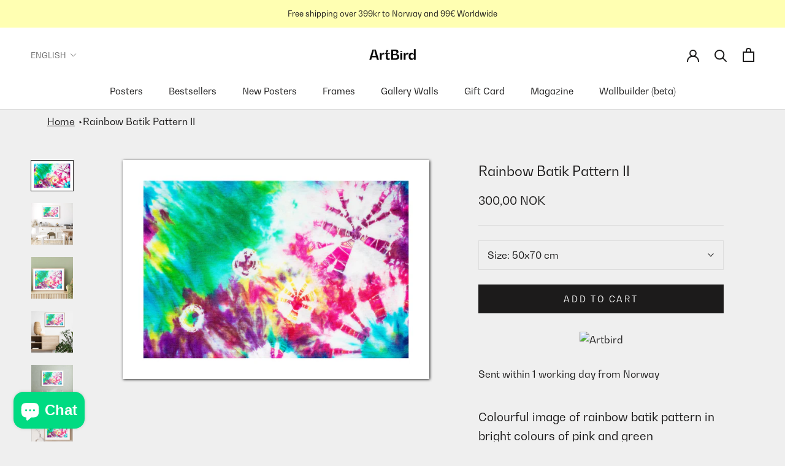

--- FILE ---
content_type: text/html; charset=utf-8
request_url: https://artbird.com/products/psychedelic-pattern-ii
body_size: 33378
content:
<!doctype html>

<html class="no-js" lang="en">
  <head>
    <script>
      var link = localStorage.getItem("login_from");
      link ? (localStorage.removeItem("login_from"), window.location.href = link) : null;
    </script>
    <script async src="https://www.googleoptimize.com/optimize.js?id=OPT-PWRDK2X"></script>
    <script>GSXMLHttpRequest = XMLHttpRequest;</script>
    <meta charset="utf-8"> 
    <meta http-equiv="X-UA-Compatible" content="IE=edge,chrome=1">
    <meta name="viewport" content="width=device-width, initial-scale=1.0, height=device-height, minimum-scale=1.0, maximum-scale=1.0">
    <meta name="theme-color" content="">
   	<link rel="preconnect" href="https://cdn.shopify.com" crossorigin>
   	<link rel="preconnect" href="https://connect.facebook.net" crossorigin>
    <link rel="preconnect" href="https://static.hotjar.com" crossorigin>
    <link rel="preconnect" href="d1pna5l3xsntoj.cloudfront.net" crossorigin>
	<link rel="preload" href="//artbird.com/cdn/shop/t/102/assets/theme.css?v=182782016309919569571663154570" as="style">
    <title>
      Rainbow Batik Pattern II &ndash; Artbird
    </title><meta name="description" content="Colourful image of rainbow batik pattern in bright colours of pink and green"><link rel="canonical" href="https://artbird.com/products/psychedelic-pattern-ii"><link rel="shortcut icon" href="//artbird.com/cdn/shop/files/ArtBird_Symbol_Sort_192x200_dc6bd5d6-e85a-49e4-ac86-81fd69be76de_96x.png?v=1636552431" type="image/png"><meta property="og:type" content="product">
  <meta property="og:title" content="Rainbow Batik Pattern II"><meta property="og:image" content="http://artbird.com/cdn/shop/products/Psychedelic_Pattern_II_50x70_101095_000.jpg?v=1651767498">
    <meta property="og:image:secure_url" content="https://artbird.com/cdn/shop/products/Psychedelic_Pattern_II_50x70_101095_000.jpg?v=1651767498">
    <meta property="og:image:width" content="2000">
    <meta property="og:image:height" content="1429"><meta property="product:price:amount" content="300,00">
  <meta property="product:price:currency" content="NOK"><meta property="og:description" content="Colourful image of rainbow batik pattern in bright colours of pink and green"><meta property="og:url" content="https://artbird.com/products/psychedelic-pattern-ii">
<meta property="og:site_name" content="Artbird"><meta name="twitter:card" content="summary"><meta name="twitter:title" content="Rainbow Batik Pattern II">
  <meta name="twitter:description" content="Colourful image of rainbow batik pattern in bright colours of pink and green">
  <meta name="twitter:image" content="https://artbird.com/cdn/shop/products/Psychedelic_Pattern_II_50x70_101095_000_600x600_crop_center.jpg?v=1651767498">
    <style>
  @font-face {
  font-family: Montserrat;
  font-weight: 500;
  font-style: normal;
  font-display: fallback;
  src: url("//artbird.com/cdn/fonts/montserrat/montserrat_n5.07ef3781d9c78c8b93c98419da7ad4fbeebb6635.woff2") format("woff2"),
       url("//artbird.com/cdn/fonts/montserrat/montserrat_n5.adf9b4bd8b0e4f55a0b203cdd84512667e0d5e4d.woff") format("woff");
}

  @font-face {
  font-family: "Nunito Sans";
  font-weight: 400;
  font-style: normal;
  font-display: fallback;
  src: url("//artbird.com/cdn/fonts/nunito_sans/nunitosans_n4.0276fe080df0ca4e6a22d9cb55aed3ed5ba6b1da.woff2") format("woff2"),
       url("//artbird.com/cdn/fonts/nunito_sans/nunitosans_n4.b4964bee2f5e7fd9c3826447e73afe2baad607b7.woff") format("woff");
}


  @font-face {
  font-family: "Nunito Sans";
  font-weight: 700;
  font-style: normal;
  font-display: fallback;
  src: url("//artbird.com/cdn/fonts/nunito_sans/nunitosans_n7.25d963ed46da26098ebeab731e90d8802d989fa5.woff2") format("woff2"),
       url("//artbird.com/cdn/fonts/nunito_sans/nunitosans_n7.d32e3219b3d2ec82285d3027bd673efc61a996c8.woff") format("woff");
}

  @font-face {
  font-family: "Nunito Sans";
  font-weight: 400;
  font-style: italic;
  font-display: fallback;
  src: url("//artbird.com/cdn/fonts/nunito_sans/nunitosans_i4.6e408730afac1484cf297c30b0e67c86d17fc586.woff2") format("woff2"),
       url("//artbird.com/cdn/fonts/nunito_sans/nunitosans_i4.c9b6dcbfa43622b39a5990002775a8381942ae38.woff") format("woff");
}

  @font-face {
  font-family: "Nunito Sans";
  font-weight: 700;
  font-style: italic;
  font-display: fallback;
  src: url("//artbird.com/cdn/fonts/nunito_sans/nunitosans_i7.8c1124729eec046a321e2424b2acf328c2c12139.woff2") format("woff2"),
       url("//artbird.com/cdn/fonts/nunito_sans/nunitosans_i7.af4cda04357273e0996d21184432bcb14651a64d.woff") format("woff");
}


  :root {
    --heading-font-family : BwGradual-Regular, sans-serif;
    --heading-font-weight : 500;
    --heading-font-style  : normal;

    --text-font-family : BwGradual-Regular, sans-serif;
    --text-font-weight : 400;
    --text-font-style  : normal;

    --base-text-font-size   : 16px;
    --default-text-font-size: 14px;--background          : #ffffff;
    --background-rgb      : 255, 255, 255;
    --light-background    : #a3f7ed;
    --light-background-rgb: 163, 247, 237;
    --heading-color       : #1c1b1b;
    --text-color          : #1c1b1b;
    --text-color-rgb      : 28, 27, 27;
    --text-color-light    : #1c1b1b;
    --text-color-light-rgb: 28, 27, 27;
    --link-color          : #ff5c00;
    --link-color-rgb      : 255, 92, 0;
    --border-color        : #dddddd;
    --border-color-rgb    : 221, 221, 221;


    --popup-announcebar-bgcolor : #1c1b1b;
    --popup-announcebar-color : #ffffff;

    --popup-addtoframe-bgcolor : #1c1b1b;
    --popup-addtoframe-color : #ffffff;
    --popup-addtoframe-bordercolor : #1c1b1b;
    --button-background    : #1c1b1b;
    --button-background-rgb: 28, 27, 27;
    --button-text-color    : #ffffff;

    --header-background       : #ffffff;
    --header-heading-color    : #1c1b1b;
    --header-light-text-color : #6a6a6a;
    --header-border-color     : #dddddd;

    --footer-background    : #ffffb2;
    --footer-text-color    : #6a6a6a;
    --footer-heading-color : #1c1b1b;
    --footer-border-color  : #e9e9a7;

    --navigation-background      : #bfbda6;
    --navigation-background-rgb  : 191, 189, 166;
    --navigation-text-color      : #ffffff;
    --navigation-text-color-light: rgba(255, 255, 255, 0.5);
    --navigation-border-color    : rgba(255, 255, 255, 0.25);

    --newsletter-popup-background     : #a3f7ed;
    --newsletter-popup-text-color     : #1c1b1b;
    --newsletter-popup-text-color-rgb : 28, 27, 27;

    --secondary-elements-background       : #1c1b1b;
    --secondary-elements-background-rgb   : 28, 27, 27;
    --secondary-elements-text-color       : #ffffff;
    --secondary-elements-text-color-light : rgba(255, 255, 255, 0.5);
    --secondary-elements-border-color     : rgba(255, 255, 255, 0.25);

    --product-sale-price-color    : #f94c43;
    --product-sale-price-color-rgb: 249, 76, 67;
    --product-star-rating: #ff5c00;

    /* Shopify related variables */
    --payment-terms-background-color: #ffffff;

    /* Products */

    --horizontal-spacing-four-products-per-row: 60px;
        --horizontal-spacing-two-products-per-row : 60px;

    --vertical-spacing-four-products-per-row: 80px;
        --vertical-spacing-two-products-per-row : 100px;

    /* Animation */
    --drawer-transition-timing: cubic-bezier(0.645, 0.045, 0.355, 1);
    --header-base-height: 80px; /* We set a default for browsers that do not support CSS variables */

    /* Cursors */
    --cursor-zoom-in-svg    : url(//artbird.com/cdn/shop/t/102/assets/cursor-zoom-in.svg?v=18565449683097240661663154581);
    --cursor-zoom-in-2x-svg : url(//artbird.com/cdn/shop/t/102/assets/cursor-zoom-in-2x.svg?v=94648707703094844041663154581);
  }
</style>

<script>
  // IE11 does not have support for CSS variables, so we have to polyfill them
  if (!(((window || {}).CSS || {}).supports && window.CSS.supports('(--a: 0)'))) {
    const script = document.createElement('script');
    script.type = 'text/javascript';
    script.src = 'https://cdn.jsdelivr.net/npm/css-vars-ponyfill@2';
    script.onload = function() {
      cssVars({});
    };

    document.getElementsByTagName('head')[0].appendChild(script);
  }
</script>

    <script>window.performance && window.performance.mark && window.performance.mark('shopify.content_for_header.start');</script><meta name="facebook-domain-verification" content="gc1asqf5u3xvfmdrgpyfpzeisdbj3b">
<meta name="google-site-verification" content="tpluuVicrUUaK8pLbkponuPdAtczmu6EiWQqKQU_e8Q">
<meta name="facebook-domain-verification" content="jwu32vd2zjzcooud7367wcpdr2tzz2">
<meta name="facebook-domain-verification" content="qqk82l7bs46wltuq79jdlkclokgtli">
<meta id="shopify-digital-wallet" name="shopify-digital-wallet" content="/60098183362/digital_wallets/dialog">
<link rel="alternate" hreflang="x-default" href="https://artbird.com/products/psychedelic-pattern-ii">
<link rel="alternate" hreflang="en" href="https://artbird.com/products/psychedelic-pattern-ii">
<link rel="alternate" hreflang="nb" href="https://artbird.com/nb/products/psychedelic-pattern-ii">
<link rel="alternate" type="application/json+oembed" href="https://artbird.com/products/psychedelic-pattern-ii.oembed">
<script async="async" src="/checkouts/internal/preloads.js?locale=en-NO"></script>
<script id="shopify-features" type="application/json">{"accessToken":"6857eb60d365961a7afed5438b92a604","betas":["rich-media-storefront-analytics"],"domain":"artbird.com","predictiveSearch":true,"shopId":60098183362,"locale":"en"}</script>
<script>var Shopify = Shopify || {};
Shopify.shop = "artbirdstore.myshopify.com";
Shopify.locale = "en";
Shopify.currency = {"active":"NOK","rate":"1.0"};
Shopify.country = "NO";
Shopify.theme = {"name":"artbird\/production","id":131196649666,"schema_name":"Prestige","schema_version":"5.3.5","theme_store_id":null,"role":"main"};
Shopify.theme.handle = "null";
Shopify.theme.style = {"id":null,"handle":null};
Shopify.cdnHost = "artbird.com/cdn";
Shopify.routes = Shopify.routes || {};
Shopify.routes.root = "/";</script>
<script type="module">!function(o){(o.Shopify=o.Shopify||{}).modules=!0}(window);</script>
<script>!function(o){function n(){var o=[];function n(){o.push(Array.prototype.slice.apply(arguments))}return n.q=o,n}var t=o.Shopify=o.Shopify||{};t.loadFeatures=n(),t.autoloadFeatures=n()}(window);</script>
<script id="shop-js-analytics" type="application/json">{"pageType":"product"}</script>
<script defer="defer" async type="module" src="//artbird.com/cdn/shopifycloud/shop-js/modules/v2/client.init-shop-cart-sync_BApSsMSl.en.esm.js"></script>
<script defer="defer" async type="module" src="//artbird.com/cdn/shopifycloud/shop-js/modules/v2/chunk.common_CBoos6YZ.esm.js"></script>
<script type="module">
  await import("//artbird.com/cdn/shopifycloud/shop-js/modules/v2/client.init-shop-cart-sync_BApSsMSl.en.esm.js");
await import("//artbird.com/cdn/shopifycloud/shop-js/modules/v2/chunk.common_CBoos6YZ.esm.js");

  window.Shopify.SignInWithShop?.initShopCartSync?.({"fedCMEnabled":true,"windoidEnabled":true});

</script>
<script id="__st">var __st={"a":60098183362,"offset":3600,"reqid":"878e4388-c7d1-4c45-8722-2ad77bbc185d-1768872874","pageurl":"artbird.com\/products\/psychedelic-pattern-ii","u":"6282d85e27b3","p":"product","rtyp":"product","rid":7109344002242};</script>
<script>window.ShopifyPaypalV4VisibilityTracking = true;</script>
<script id="captcha-bootstrap">!function(){'use strict';const t='contact',e='account',n='new_comment',o=[[t,t],['blogs',n],['comments',n],[t,'customer']],c=[[e,'customer_login'],[e,'guest_login'],[e,'recover_customer_password'],[e,'create_customer']],r=t=>t.map((([t,e])=>`form[action*='/${t}']:not([data-nocaptcha='true']) input[name='form_type'][value='${e}']`)).join(','),a=t=>()=>t?[...document.querySelectorAll(t)].map((t=>t.form)):[];function s(){const t=[...o],e=r(t);return a(e)}const i='password',u='form_key',d=['recaptcha-v3-token','g-recaptcha-response','h-captcha-response',i],f=()=>{try{return window.sessionStorage}catch{return}},m='__shopify_v',_=t=>t.elements[u];function p(t,e,n=!1){try{const o=window.sessionStorage,c=JSON.parse(o.getItem(e)),{data:r}=function(t){const{data:e,action:n}=t;return t[m]||n?{data:e,action:n}:{data:t,action:n}}(c);for(const[e,n]of Object.entries(r))t.elements[e]&&(t.elements[e].value=n);n&&o.removeItem(e)}catch(o){console.error('form repopulation failed',{error:o})}}const l='form_type',E='cptcha';function T(t){t.dataset[E]=!0}const w=window,h=w.document,L='Shopify',v='ce_forms',y='captcha';let A=!1;((t,e)=>{const n=(g='f06e6c50-85a8-45c8-87d0-21a2b65856fe',I='https://cdn.shopify.com/shopifycloud/storefront-forms-hcaptcha/ce_storefront_forms_captcha_hcaptcha.v1.5.2.iife.js',D={infoText:'Protected by hCaptcha',privacyText:'Privacy',termsText:'Terms'},(t,e,n)=>{const o=w[L][v],c=o.bindForm;if(c)return c(t,g,e,D).then(n);var r;o.q.push([[t,g,e,D],n]),r=I,A||(h.body.append(Object.assign(h.createElement('script'),{id:'captcha-provider',async:!0,src:r})),A=!0)});var g,I,D;w[L]=w[L]||{},w[L][v]=w[L][v]||{},w[L][v].q=[],w[L][y]=w[L][y]||{},w[L][y].protect=function(t,e){n(t,void 0,e),T(t)},Object.freeze(w[L][y]),function(t,e,n,w,h,L){const[v,y,A,g]=function(t,e,n){const i=e?o:[],u=t?c:[],d=[...i,...u],f=r(d),m=r(i),_=r(d.filter((([t,e])=>n.includes(e))));return[a(f),a(m),a(_),s()]}(w,h,L),I=t=>{const e=t.target;return e instanceof HTMLFormElement?e:e&&e.form},D=t=>v().includes(t);t.addEventListener('submit',(t=>{const e=I(t);if(!e)return;const n=D(e)&&!e.dataset.hcaptchaBound&&!e.dataset.recaptchaBound,o=_(e),c=g().includes(e)&&(!o||!o.value);(n||c)&&t.preventDefault(),c&&!n&&(function(t){try{if(!f())return;!function(t){const e=f();if(!e)return;const n=_(t);if(!n)return;const o=n.value;o&&e.removeItem(o)}(t);const e=Array.from(Array(32),(()=>Math.random().toString(36)[2])).join('');!function(t,e){_(t)||t.append(Object.assign(document.createElement('input'),{type:'hidden',name:u})),t.elements[u].value=e}(t,e),function(t,e){const n=f();if(!n)return;const o=[...t.querySelectorAll(`input[type='${i}']`)].map((({name:t})=>t)),c=[...d,...o],r={};for(const[a,s]of new FormData(t).entries())c.includes(a)||(r[a]=s);n.setItem(e,JSON.stringify({[m]:1,action:t.action,data:r}))}(t,e)}catch(e){console.error('failed to persist form',e)}}(e),e.submit())}));const S=(t,e)=>{t&&!t.dataset[E]&&(n(t,e.some((e=>e===t))),T(t))};for(const o of['focusin','change'])t.addEventListener(o,(t=>{const e=I(t);D(e)&&S(e,y())}));const B=e.get('form_key'),M=e.get(l),P=B&&M;t.addEventListener('DOMContentLoaded',(()=>{const t=y();if(P)for(const e of t)e.elements[l].value===M&&p(e,B);[...new Set([...A(),...v().filter((t=>'true'===t.dataset.shopifyCaptcha))])].forEach((e=>S(e,t)))}))}(h,new URLSearchParams(w.location.search),n,t,e,['guest_login'])})(!1,!0)}();</script>
<script integrity="sha256-4kQ18oKyAcykRKYeNunJcIwy7WH5gtpwJnB7kiuLZ1E=" data-source-attribution="shopify.loadfeatures" defer="defer" src="//artbird.com/cdn/shopifycloud/storefront/assets/storefront/load_feature-a0a9edcb.js" crossorigin="anonymous"></script>
<script data-source-attribution="shopify.dynamic_checkout.dynamic.init">var Shopify=Shopify||{};Shopify.PaymentButton=Shopify.PaymentButton||{isStorefrontPortableWallets:!0,init:function(){window.Shopify.PaymentButton.init=function(){};var t=document.createElement("script");t.src="https://artbird.com/cdn/shopifycloud/portable-wallets/latest/portable-wallets.en.js",t.type="module",document.head.appendChild(t)}};
</script>
<script data-source-attribution="shopify.dynamic_checkout.buyer_consent">
  function portableWalletsHideBuyerConsent(e){var t=document.getElementById("shopify-buyer-consent"),n=document.getElementById("shopify-subscription-policy-button");t&&n&&(t.classList.add("hidden"),t.setAttribute("aria-hidden","true"),n.removeEventListener("click",e))}function portableWalletsShowBuyerConsent(e){var t=document.getElementById("shopify-buyer-consent"),n=document.getElementById("shopify-subscription-policy-button");t&&n&&(t.classList.remove("hidden"),t.removeAttribute("aria-hidden"),n.addEventListener("click",e))}window.Shopify?.PaymentButton&&(window.Shopify.PaymentButton.hideBuyerConsent=portableWalletsHideBuyerConsent,window.Shopify.PaymentButton.showBuyerConsent=portableWalletsShowBuyerConsent);
</script>
<script data-source-attribution="shopify.dynamic_checkout.cart.bootstrap">document.addEventListener("DOMContentLoaded",(function(){function t(){return document.querySelector("shopify-accelerated-checkout-cart, shopify-accelerated-checkout")}if(t())Shopify.PaymentButton.init();else{new MutationObserver((function(e,n){t()&&(Shopify.PaymentButton.init(),n.disconnect())})).observe(document.body,{childList:!0,subtree:!0})}}));
</script>
<script id='scb4127' type='text/javascript' async='' src='https://artbird.com/cdn/shopifycloud/privacy-banner/storefront-banner.js'></script>
<script>window.performance && window.performance.mark && window.performance.mark('shopify.content_for_header.end');</script>

    <link rel="stylesheet" href="//artbird.com/cdn/shop/t/102/assets/theme.css?v=182782016309919569571663154570" async>

    <script>// This allows to expose several variables to the global scope, to be used in scripts
      window.theme = {
        pageType: "product",
        moneyFormat: "{{amount_with_comma_separator}} kr",
        moneyWithCurrencyFormat: "{{amount_with_comma_separator}} NOK",
        currencyCodeEnabled: true,
        productImageSize: "square",
        searchMode: "product",
        showPageTransition: false,
        showElementStaggering: true,
        showImageZooming: true
      };

      window.routes = {
        rootUrl: "\/",
        rootUrlWithoutSlash: '',
        cartUrl: "\/cart",
        cartAddUrl: "\/cart\/add",
        cartChangeUrl: "\/cart\/change",
        searchUrl: "\/search",
        productRecommendationsUrl: "\/recommendations\/products"
      };

      window.languages = {
        cartAddNote: "Add Order Note",
        cartEditNote: "Edit Order Note",
        productImageLoadingError: "This image could not be loaded. Please try to reload the page.",
        productFormAddToCart: "Add to cart",
        productFormUnavailable: "Unavailable",
        productFormSoldOut: "Sold Out",
        shippingEstimatorOneResult: "1 option available:",
        shippingEstimatorMoreResults: "{{count}} options available:",
        shippingEstimatorNoResults: "No shipping could be found"
      };

      window.lazySizesConfig = {
        loadHidden: false,
        hFac: 0.5,
        expFactor: 2,
        ricTimeout: 150,
        lazyClass: 'Image--lazyLoad',
        loadingClass: 'Image--lazyLoading',
        loadedClass: 'Image--lazyLoaded'
      };

      document.documentElement.className = document.documentElement.className.replace('no-js', 'js');
      document.documentElement.style.setProperty('--window-height', window.innerHeight + 'px');

      // We do a quick detection of some features (we could use Modernizr but for so little...)
      (function() {
        document.documentElement.className += ((window.CSS && window.CSS.supports('(position: sticky) or (position: -webkit-sticky)')) ? ' supports-sticky' : ' no-supports-sticky');
        document.documentElement.className += (window.matchMedia('(-moz-touch-enabled: 1), (hover: none)')).matches ? ' no-supports-hover' : ' supports-hover';
      }());

      
    </script>

    <script src="//artbird.com/cdn/shop/t/102/assets/lazysizes.min.js?v=174358363404432586981663154572" defer></script><script src="//artbird.com/cdn/shop/t/102/assets/libs.min.js?v=70595978618058892851663154570" defer></script>
    <script src="//artbird.com/cdn/shop/t/102/assets/theme.js?v=17077611569169009881663154568" defer></script>
    <script src="//artbird.com/cdn/shop/t/102/assets/custom.js?v=49872991889268892451663154563" defer></script>    
    <script>
      (function () {
        window.onpageshow = function() {
          if (window.theme.showPageTransition) {
            var pageTransition = document.querySelector('.PageTransition');

            if (pageTransition) {
              pageTransition.style.visibility = 'visible';
              pageTransition.style.opacity = '0';
            }
          }

          // When the page is loaded from the cache, we have to reload the cart content
          document.documentElement.dispatchEvent(new CustomEvent('cart:refresh', {
            bubbles: true
          }));
        };
      })();
    </script>

    
  <script type="application/ld+json">
  {
    "@context": "http://schema.org",
    "@type": "Product",
    "offers": [{
          "@type": "Offer",
          "name": "50x70 cm",
          "availability":"https://schema.org/InStock",
          "price": 300.0,
          "priceCurrency": "NOK",
          "priceValidUntil": "2026-01-30","sku": "101095","url": "/products/psychedelic-pattern-ii?variant=41224002142402"
        },
{
          "@type": "Offer",
          "name": "30x40 cm",
          "availability":"https://schema.org/InStock",
          "price": 150.0,
          "priceCurrency": "NOK",
          "priceValidUntil": "2026-01-30","sku": "101096","url": "/products/psychedelic-pattern-ii?variant=41224002175170"
        }
],
    "brand": {
      "name": "Artbird"
    },
    "name": "Rainbow Batik Pattern II",
    "description": "Colourful image of rainbow batik pattern in bright colours of pink and green",
    "category": "Posters, Prints, \u0026 Visual Artwork",
    "url": "/products/psychedelic-pattern-ii",
    "sku": "101095",
    "image": {
      "@type": "ImageObject",
      "url": "https://artbird.com/cdn/shop/products/Psychedelic_Pattern_II_50x70_101095_000_1024x.jpg?v=1651767498",
      "image": "https://artbird.com/cdn/shop/products/Psychedelic_Pattern_II_50x70_101095_000_1024x.jpg?v=1651767498",
      "name": "Psychedelic Pattern II 50x70 cm",
      "width": "1024",
      "height": "1024"
    }
  }
  </script>



  <script type="application/ld+json">
  {
    "@context": "http://schema.org",
    "@type": "BreadcrumbList",
  "itemListElement": [{
      "@type": "ListItem",
      "position": 1,
      "name": "Home",
      "item": "https://artbird.com"
    },{
          "@type": "ListItem",
          "position": 2,
          "name": "Rainbow Batik Pattern II",
          "item": "https://artbird.com/products/psychedelic-pattern-ii"
        }]
  }
  </script>

  

 
  <!-- Hotjar Tracking Code for https://artbird.com -->
<script>
    (function(h,o,t,j,a,r){
        h.hj=h.hj||function(){(h.hj.q=h.hj.q||[]).push(arguments)};
        h._hjSettings={hjid:2892094,hjsv:6};
        a=o.getElementsByTagName('head')[0];
        r=o.createElement('script');r.async=1;
        r.src=t+h._hjSettings.hjid+j+h._hjSettings.hjsv;
        a.appendChild(r);
    })(window,document,'https://static.hotjar.com/c/hotjar-','.js?sv=');
</script>

    <!-- Global site tag (gtag.js) - Google Analytics -->
    <script async src="https://www.googletagmanager.com/gtag/js?id=G-WFJ9WNM0LT"></script>
    <script>
      window.dataLayer = window.dataLayer || [];
      function gtag()
      gtag('js', new Date());
      gtag('config', 'G-WFJ9WNM0LT');
    </script>
<script src="//artbird.com/cdn/shop/t/102/assets/productpagejs.js?v=150863825748408505491663154564" defer></script>
  <!-- BEGIN app block: shopify://apps/klaviyo-email-marketing-sms/blocks/klaviyo-onsite-embed/2632fe16-c075-4321-a88b-50b567f42507 -->












  <script async src="https://static.klaviyo.com/onsite/js/YAjGDi/klaviyo.js?company_id=YAjGDi"></script>
  <script>!function(){if(!window.klaviyo){window._klOnsite=window._klOnsite||[];try{window.klaviyo=new Proxy({},{get:function(n,i){return"push"===i?function(){var n;(n=window._klOnsite).push.apply(n,arguments)}:function(){for(var n=arguments.length,o=new Array(n),w=0;w<n;w++)o[w]=arguments[w];var t="function"==typeof o[o.length-1]?o.pop():void 0,e=new Promise((function(n){window._klOnsite.push([i].concat(o,[function(i){t&&t(i),n(i)}]))}));return e}}})}catch(n){window.klaviyo=window.klaviyo||[],window.klaviyo.push=function(){var n;(n=window._klOnsite).push.apply(n,arguments)}}}}();</script>

  
    <script id="viewed_product">
      if (item == null) {
        var _learnq = _learnq || [];

        var MetafieldReviews = null
        var MetafieldYotpoRating = null
        var MetafieldYotpoCount = null
        var MetafieldLooxRating = null
        var MetafieldLooxCount = null
        var okendoProduct = null
        var okendoProductReviewCount = null
        var okendoProductReviewAverageValue = null
        try {
          // The following fields are used for Customer Hub recently viewed in order to add reviews.
          // This information is not part of __kla_viewed. Instead, it is part of __kla_viewed_reviewed_items
          MetafieldReviews = {};
          MetafieldYotpoRating = null
          MetafieldYotpoCount = null
          MetafieldLooxRating = null
          MetafieldLooxCount = null

          okendoProduct = null
          // If the okendo metafield is not legacy, it will error, which then requires the new json formatted data
          if (okendoProduct && 'error' in okendoProduct) {
            okendoProduct = null
          }
          okendoProductReviewCount = okendoProduct ? okendoProduct.reviewCount : null
          okendoProductReviewAverageValue = okendoProduct ? okendoProduct.reviewAverageValue : null
        } catch (error) {
          console.error('Error in Klaviyo onsite reviews tracking:', error);
        }

        var item = {
          Name: "Rainbow Batik Pattern II",
          ProductID: 7109344002242,
          Categories: ["All Posters","Bestsellers","Chaotic","Colourful","Illustrations","Living Room Art","Playful"],
          ImageURL: "https://artbird.com/cdn/shop/products/Psychedelic_Pattern_II_50x70_101095_000_grande.jpg?v=1651767498",
          URL: "https://artbird.com/products/psychedelic-pattern-ii",
          Brand: "Artbird",
          Price: "150,00 kr",
          Value: "150,00",
          CompareAtPrice: "0,00 kr"
        };
        _learnq.push(['track', 'Viewed Product', item]);
        _learnq.push(['trackViewedItem', {
          Title: item.Name,
          ItemId: item.ProductID,
          Categories: item.Categories,
          ImageUrl: item.ImageURL,
          Url: item.URL,
          Metadata: {
            Brand: item.Brand,
            Price: item.Price,
            Value: item.Value,
            CompareAtPrice: item.CompareAtPrice
          },
          metafields:{
            reviews: MetafieldReviews,
            yotpo:{
              rating: MetafieldYotpoRating,
              count: MetafieldYotpoCount,
            },
            loox:{
              rating: MetafieldLooxRating,
              count: MetafieldLooxCount,
            },
            okendo: {
              rating: okendoProductReviewAverageValue,
              count: okendoProductReviewCount,
            }
          }
        }]);
      }
    </script>
  




  <script>
    window.klaviyoReviewsProductDesignMode = false
  </script>







<!-- END app block --><script src="https://cdn.shopify.com/extensions/e4b3a77b-20c9-4161-b1bb-deb87046128d/inbox-1253/assets/inbox-chat-loader.js" type="text/javascript" defer="defer"></script>
<link href="https://monorail-edge.shopifysvc.com" rel="dns-prefetch">
<script>(function(){if ("sendBeacon" in navigator && "performance" in window) {try {var session_token_from_headers = performance.getEntriesByType('navigation')[0].serverTiming.find(x => x.name == '_s').description;} catch {var session_token_from_headers = undefined;}var session_cookie_matches = document.cookie.match(/_shopify_s=([^;]*)/);var session_token_from_cookie = session_cookie_matches && session_cookie_matches.length === 2 ? session_cookie_matches[1] : "";var session_token = session_token_from_headers || session_token_from_cookie || "";function handle_abandonment_event(e) {var entries = performance.getEntries().filter(function(entry) {return /monorail-edge.shopifysvc.com/.test(entry.name);});if (!window.abandonment_tracked && entries.length === 0) {window.abandonment_tracked = true;var currentMs = Date.now();var navigation_start = performance.timing.navigationStart;var payload = {shop_id: 60098183362,url: window.location.href,navigation_start,duration: currentMs - navigation_start,session_token,page_type: "product"};window.navigator.sendBeacon("https://monorail-edge.shopifysvc.com/v1/produce", JSON.stringify({schema_id: "online_store_buyer_site_abandonment/1.1",payload: payload,metadata: {event_created_at_ms: currentMs,event_sent_at_ms: currentMs}}));}}window.addEventListener('pagehide', handle_abandonment_event);}}());</script>
<script id="web-pixels-manager-setup">(function e(e,d,r,n,o){if(void 0===o&&(o={}),!Boolean(null===(a=null===(i=window.Shopify)||void 0===i?void 0:i.analytics)||void 0===a?void 0:a.replayQueue)){var i,a;window.Shopify=window.Shopify||{};var t=window.Shopify;t.analytics=t.analytics||{};var s=t.analytics;s.replayQueue=[],s.publish=function(e,d,r){return s.replayQueue.push([e,d,r]),!0};try{self.performance.mark("wpm:start")}catch(e){}var l=function(){var e={modern:/Edge?\/(1{2}[4-9]|1[2-9]\d|[2-9]\d{2}|\d{4,})\.\d+(\.\d+|)|Firefox\/(1{2}[4-9]|1[2-9]\d|[2-9]\d{2}|\d{4,})\.\d+(\.\d+|)|Chrom(ium|e)\/(9{2}|\d{3,})\.\d+(\.\d+|)|(Maci|X1{2}).+ Version\/(15\.\d+|(1[6-9]|[2-9]\d|\d{3,})\.\d+)([,.]\d+|)( \(\w+\)|)( Mobile\/\w+|) Safari\/|Chrome.+OPR\/(9{2}|\d{3,})\.\d+\.\d+|(CPU[ +]OS|iPhone[ +]OS|CPU[ +]iPhone|CPU IPhone OS|CPU iPad OS)[ +]+(15[._]\d+|(1[6-9]|[2-9]\d|\d{3,})[._]\d+)([._]\d+|)|Android:?[ /-](13[3-9]|1[4-9]\d|[2-9]\d{2}|\d{4,})(\.\d+|)(\.\d+|)|Android.+Firefox\/(13[5-9]|1[4-9]\d|[2-9]\d{2}|\d{4,})\.\d+(\.\d+|)|Android.+Chrom(ium|e)\/(13[3-9]|1[4-9]\d|[2-9]\d{2}|\d{4,})\.\d+(\.\d+|)|SamsungBrowser\/([2-9]\d|\d{3,})\.\d+/,legacy:/Edge?\/(1[6-9]|[2-9]\d|\d{3,})\.\d+(\.\d+|)|Firefox\/(5[4-9]|[6-9]\d|\d{3,})\.\d+(\.\d+|)|Chrom(ium|e)\/(5[1-9]|[6-9]\d|\d{3,})\.\d+(\.\d+|)([\d.]+$|.*Safari\/(?![\d.]+ Edge\/[\d.]+$))|(Maci|X1{2}).+ Version\/(10\.\d+|(1[1-9]|[2-9]\d|\d{3,})\.\d+)([,.]\d+|)( \(\w+\)|)( Mobile\/\w+|) Safari\/|Chrome.+OPR\/(3[89]|[4-9]\d|\d{3,})\.\d+\.\d+|(CPU[ +]OS|iPhone[ +]OS|CPU[ +]iPhone|CPU IPhone OS|CPU iPad OS)[ +]+(10[._]\d+|(1[1-9]|[2-9]\d|\d{3,})[._]\d+)([._]\d+|)|Android:?[ /-](13[3-9]|1[4-9]\d|[2-9]\d{2}|\d{4,})(\.\d+|)(\.\d+|)|Mobile Safari.+OPR\/([89]\d|\d{3,})\.\d+\.\d+|Android.+Firefox\/(13[5-9]|1[4-9]\d|[2-9]\d{2}|\d{4,})\.\d+(\.\d+|)|Android.+Chrom(ium|e)\/(13[3-9]|1[4-9]\d|[2-9]\d{2}|\d{4,})\.\d+(\.\d+|)|Android.+(UC? ?Browser|UCWEB|U3)[ /]?(15\.([5-9]|\d{2,})|(1[6-9]|[2-9]\d|\d{3,})\.\d+)\.\d+|SamsungBrowser\/(5\.\d+|([6-9]|\d{2,})\.\d+)|Android.+MQ{2}Browser\/(14(\.(9|\d{2,})|)|(1[5-9]|[2-9]\d|\d{3,})(\.\d+|))(\.\d+|)|K[Aa][Ii]OS\/(3\.\d+|([4-9]|\d{2,})\.\d+)(\.\d+|)/},d=e.modern,r=e.legacy,n=navigator.userAgent;return n.match(d)?"modern":n.match(r)?"legacy":"unknown"}(),u="modern"===l?"modern":"legacy",c=(null!=n?n:{modern:"",legacy:""})[u],f=function(e){return[e.baseUrl,"/wpm","/b",e.hashVersion,"modern"===e.buildTarget?"m":"l",".js"].join("")}({baseUrl:d,hashVersion:r,buildTarget:u}),m=function(e){var d=e.version,r=e.bundleTarget,n=e.surface,o=e.pageUrl,i=e.monorailEndpoint;return{emit:function(e){var a=e.status,t=e.errorMsg,s=(new Date).getTime(),l=JSON.stringify({metadata:{event_sent_at_ms:s},events:[{schema_id:"web_pixels_manager_load/3.1",payload:{version:d,bundle_target:r,page_url:o,status:a,surface:n,error_msg:t},metadata:{event_created_at_ms:s}}]});if(!i)return console&&console.warn&&console.warn("[Web Pixels Manager] No Monorail endpoint provided, skipping logging."),!1;try{return self.navigator.sendBeacon.bind(self.navigator)(i,l)}catch(e){}var u=new XMLHttpRequest;try{return u.open("POST",i,!0),u.setRequestHeader("Content-Type","text/plain"),u.send(l),!0}catch(e){return console&&console.warn&&console.warn("[Web Pixels Manager] Got an unhandled error while logging to Monorail."),!1}}}}({version:r,bundleTarget:l,surface:e.surface,pageUrl:self.location.href,monorailEndpoint:e.monorailEndpoint});try{o.browserTarget=l,function(e){var d=e.src,r=e.async,n=void 0===r||r,o=e.onload,i=e.onerror,a=e.sri,t=e.scriptDataAttributes,s=void 0===t?{}:t,l=document.createElement("script"),u=document.querySelector("head"),c=document.querySelector("body");if(l.async=n,l.src=d,a&&(l.integrity=a,l.crossOrigin="anonymous"),s)for(var f in s)if(Object.prototype.hasOwnProperty.call(s,f))try{l.dataset[f]=s[f]}catch(e){}if(o&&l.addEventListener("load",o),i&&l.addEventListener("error",i),u)u.appendChild(l);else{if(!c)throw new Error("Did not find a head or body element to append the script");c.appendChild(l)}}({src:f,async:!0,onload:function(){if(!function(){var e,d;return Boolean(null===(d=null===(e=window.Shopify)||void 0===e?void 0:e.analytics)||void 0===d?void 0:d.initialized)}()){var d=window.webPixelsManager.init(e)||void 0;if(d){var r=window.Shopify.analytics;r.replayQueue.forEach((function(e){var r=e[0],n=e[1],o=e[2];d.publishCustomEvent(r,n,o)})),r.replayQueue=[],r.publish=d.publishCustomEvent,r.visitor=d.visitor,r.initialized=!0}}},onerror:function(){return m.emit({status:"failed",errorMsg:"".concat(f," has failed to load")})},sri:function(e){var d=/^sha384-[A-Za-z0-9+/=]+$/;return"string"==typeof e&&d.test(e)}(c)?c:"",scriptDataAttributes:o}),m.emit({status:"loading"})}catch(e){m.emit({status:"failed",errorMsg:(null==e?void 0:e.message)||"Unknown error"})}}})({shopId: 60098183362,storefrontBaseUrl: "https://artbird.com",extensionsBaseUrl: "https://extensions.shopifycdn.com/cdn/shopifycloud/web-pixels-manager",monorailEndpoint: "https://monorail-edge.shopifysvc.com/unstable/produce_batch",surface: "storefront-renderer",enabledBetaFlags: ["2dca8a86"],webPixelsConfigList: [{"id":"362053826","configuration":"{\"config\":\"{\\\"pixel_id\\\":\\\"AW-10812051679\\\",\\\"target_country\\\":\\\"NO\\\",\\\"gtag_events\\\":[{\\\"type\\\":\\\"search\\\",\\\"action_label\\\":\\\"AW-10812051679\\\/IozUCN2EmIUDEN-hy6Mo\\\"},{\\\"type\\\":\\\"begin_checkout\\\",\\\"action_label\\\":\\\"AW-10812051679\\\/2osoCNqEmIUDEN-hy6Mo\\\"},{\\\"type\\\":\\\"view_item\\\",\\\"action_label\\\":[\\\"AW-10812051679\\\/pX5QCNSEmIUDEN-hy6Mo\\\",\\\"MC-2CW2L76EES\\\"]},{\\\"type\\\":\\\"purchase\\\",\\\"action_label\\\":[\\\"AW-10812051679\\\/yZk-CNGEmIUDEN-hy6Mo\\\",\\\"MC-2CW2L76EES\\\"]},{\\\"type\\\":\\\"page_view\\\",\\\"action_label\\\":[\\\"AW-10812051679\\\/L4IeCM6EmIUDEN-hy6Mo\\\",\\\"MC-2CW2L76EES\\\"]},{\\\"type\\\":\\\"add_payment_info\\\",\\\"action_label\\\":\\\"AW-10812051679\\\/5bdJCOCEmIUDEN-hy6Mo\\\"},{\\\"type\\\":\\\"add_to_cart\\\",\\\"action_label\\\":\\\"AW-10812051679\\\/s5AwCNeEmIUDEN-hy6Mo\\\"}],\\\"enable_monitoring_mode\\\":false}\"}","eventPayloadVersion":"v1","runtimeContext":"OPEN","scriptVersion":"b2a88bafab3e21179ed38636efcd8a93","type":"APP","apiClientId":1780363,"privacyPurposes":[],"dataSharingAdjustments":{"protectedCustomerApprovalScopes":["read_customer_address","read_customer_email","read_customer_name","read_customer_personal_data","read_customer_phone"]}},{"id":"202145986","configuration":"{\"pixel_id\":\"479550863382485\",\"pixel_type\":\"facebook_pixel\",\"metaapp_system_user_token\":\"-\"}","eventPayloadVersion":"v1","runtimeContext":"OPEN","scriptVersion":"ca16bc87fe92b6042fbaa3acc2fbdaa6","type":"APP","apiClientId":2329312,"privacyPurposes":["ANALYTICS","MARKETING","SALE_OF_DATA"],"dataSharingAdjustments":{"protectedCustomerApprovalScopes":["read_customer_address","read_customer_email","read_customer_name","read_customer_personal_data","read_customer_phone"]}},{"id":"67797186","configuration":"{\"tagID\":\"2613561559280\"}","eventPayloadVersion":"v1","runtimeContext":"STRICT","scriptVersion":"18031546ee651571ed29edbe71a3550b","type":"APP","apiClientId":3009811,"privacyPurposes":["ANALYTICS","MARKETING","SALE_OF_DATA"],"dataSharingAdjustments":{"protectedCustomerApprovalScopes":["read_customer_address","read_customer_email","read_customer_name","read_customer_personal_data","read_customer_phone"]}},{"id":"89424066","eventPayloadVersion":"v1","runtimeContext":"LAX","scriptVersion":"1","type":"CUSTOM","privacyPurposes":["ANALYTICS"],"name":"Google Analytics tag (migrated)"},{"id":"shopify-app-pixel","configuration":"{}","eventPayloadVersion":"v1","runtimeContext":"STRICT","scriptVersion":"0450","apiClientId":"shopify-pixel","type":"APP","privacyPurposes":["ANALYTICS","MARKETING"]},{"id":"shopify-custom-pixel","eventPayloadVersion":"v1","runtimeContext":"LAX","scriptVersion":"0450","apiClientId":"shopify-pixel","type":"CUSTOM","privacyPurposes":["ANALYTICS","MARKETING"]}],isMerchantRequest: false,initData: {"shop":{"name":"Artbird","paymentSettings":{"currencyCode":"NOK"},"myshopifyDomain":"artbirdstore.myshopify.com","countryCode":"NO","storefrontUrl":"https:\/\/artbird.com"},"customer":null,"cart":null,"checkout":null,"productVariants":[{"price":{"amount":300.0,"currencyCode":"NOK"},"product":{"title":"Rainbow Batik Pattern II","vendor":"Artbird","id":"7109344002242","untranslatedTitle":"Rainbow Batik Pattern II","url":"\/products\/psychedelic-pattern-ii","type":"Posters, Prints, \u0026 Visual Artwork"},"id":"41224002142402","image":{"src":"\/\/artbird.com\/cdn\/shop\/products\/Psychedelic_Pattern_II_50x70_101095_000.jpg?v=1651767498"},"sku":"101095","title":"50x70 cm","untranslatedTitle":"50x70 cm"},{"price":{"amount":150.0,"currencyCode":"NOK"},"product":{"title":"Rainbow Batik Pattern II","vendor":"Artbird","id":"7109344002242","untranslatedTitle":"Rainbow Batik Pattern II","url":"\/products\/psychedelic-pattern-ii","type":"Posters, Prints, \u0026 Visual Artwork"},"id":"41224002175170","image":{"src":"\/\/artbird.com\/cdn\/shop\/products\/Psychedelic_Pattern_II_30x40_101096_00.jpg?v=1651767495"},"sku":"101096","title":"30x40 cm","untranslatedTitle":"30x40 cm"}],"purchasingCompany":null},},"https://artbird.com/cdn","fcfee988w5aeb613cpc8e4bc33m6693e112",{"modern":"","legacy":""},{"shopId":"60098183362","storefrontBaseUrl":"https:\/\/artbird.com","extensionBaseUrl":"https:\/\/extensions.shopifycdn.com\/cdn\/shopifycloud\/web-pixels-manager","surface":"storefront-renderer","enabledBetaFlags":"[\"2dca8a86\"]","isMerchantRequest":"false","hashVersion":"fcfee988w5aeb613cpc8e4bc33m6693e112","publish":"custom","events":"[[\"page_viewed\",{}],[\"product_viewed\",{\"productVariant\":{\"price\":{\"amount\":300.0,\"currencyCode\":\"NOK\"},\"product\":{\"title\":\"Rainbow Batik Pattern II\",\"vendor\":\"Artbird\",\"id\":\"7109344002242\",\"untranslatedTitle\":\"Rainbow Batik Pattern II\",\"url\":\"\/products\/psychedelic-pattern-ii\",\"type\":\"Posters, Prints, \u0026 Visual Artwork\"},\"id\":\"41224002142402\",\"image\":{\"src\":\"\/\/artbird.com\/cdn\/shop\/products\/Psychedelic_Pattern_II_50x70_101095_000.jpg?v=1651767498\"},\"sku\":\"101095\",\"title\":\"50x70 cm\",\"untranslatedTitle\":\"50x70 cm\"}}]]"});</script><script>
  window.ShopifyAnalytics = window.ShopifyAnalytics || {};
  window.ShopifyAnalytics.meta = window.ShopifyAnalytics.meta || {};
  window.ShopifyAnalytics.meta.currency = 'NOK';
  var meta = {"product":{"id":7109344002242,"gid":"gid:\/\/shopify\/Product\/7109344002242","vendor":"Artbird","type":"Posters, Prints, \u0026 Visual Artwork","handle":"psychedelic-pattern-ii","variants":[{"id":41224002142402,"price":30000,"name":"Rainbow Batik Pattern II - 50x70 cm","public_title":"50x70 cm","sku":"101095"},{"id":41224002175170,"price":15000,"name":"Rainbow Batik Pattern II - 30x40 cm","public_title":"30x40 cm","sku":"101096"}],"remote":false},"page":{"pageType":"product","resourceType":"product","resourceId":7109344002242,"requestId":"878e4388-c7d1-4c45-8722-2ad77bbc185d-1768872874"}};
  for (var attr in meta) {
    window.ShopifyAnalytics.meta[attr] = meta[attr];
  }
</script>
<script class="analytics">
  (function () {
    var customDocumentWrite = function(content) {
      var jquery = null;

      if (window.jQuery) {
        jquery = window.jQuery;
      } else if (window.Checkout && window.Checkout.$) {
        jquery = window.Checkout.$;
      }

      if (jquery) {
        jquery('body').append(content);
      }
    };

    var hasLoggedConversion = function(token) {
      if (token) {
        return document.cookie.indexOf('loggedConversion=' + token) !== -1;
      }
      return false;
    }

    var setCookieIfConversion = function(token) {
      if (token) {
        var twoMonthsFromNow = new Date(Date.now());
        twoMonthsFromNow.setMonth(twoMonthsFromNow.getMonth() + 2);

        document.cookie = 'loggedConversion=' + token + '; expires=' + twoMonthsFromNow;
      }
    }

    var trekkie = window.ShopifyAnalytics.lib = window.trekkie = window.trekkie || [];
    if (trekkie.integrations) {
      return;
    }
    trekkie.methods = [
      'identify',
      'page',
      'ready',
      'track',
      'trackForm',
      'trackLink'
    ];
    trekkie.factory = function(method) {
      return function() {
        var args = Array.prototype.slice.call(arguments);
        args.unshift(method);
        trekkie.push(args);
        return trekkie;
      };
    };
    for (var i = 0; i < trekkie.methods.length; i++) {
      var key = trekkie.methods[i];
      trekkie[key] = trekkie.factory(key);
    }
    trekkie.load = function(config) {
      trekkie.config = config || {};
      trekkie.config.initialDocumentCookie = document.cookie;
      var first = document.getElementsByTagName('script')[0];
      var script = document.createElement('script');
      script.type = 'text/javascript';
      script.onerror = function(e) {
        var scriptFallback = document.createElement('script');
        scriptFallback.type = 'text/javascript';
        scriptFallback.onerror = function(error) {
                var Monorail = {
      produce: function produce(monorailDomain, schemaId, payload) {
        var currentMs = new Date().getTime();
        var event = {
          schema_id: schemaId,
          payload: payload,
          metadata: {
            event_created_at_ms: currentMs,
            event_sent_at_ms: currentMs
          }
        };
        return Monorail.sendRequest("https://" + monorailDomain + "/v1/produce", JSON.stringify(event));
      },
      sendRequest: function sendRequest(endpointUrl, payload) {
        // Try the sendBeacon API
        if (window && window.navigator && typeof window.navigator.sendBeacon === 'function' && typeof window.Blob === 'function' && !Monorail.isIos12()) {
          var blobData = new window.Blob([payload], {
            type: 'text/plain'
          });

          if (window.navigator.sendBeacon(endpointUrl, blobData)) {
            return true;
          } // sendBeacon was not successful

        } // XHR beacon

        var xhr = new XMLHttpRequest();

        try {
          xhr.open('POST', endpointUrl);
          xhr.setRequestHeader('Content-Type', 'text/plain');
          xhr.send(payload);
        } catch (e) {
          console.log(e);
        }

        return false;
      },
      isIos12: function isIos12() {
        return window.navigator.userAgent.lastIndexOf('iPhone; CPU iPhone OS 12_') !== -1 || window.navigator.userAgent.lastIndexOf('iPad; CPU OS 12_') !== -1;
      }
    };
    Monorail.produce('monorail-edge.shopifysvc.com',
      'trekkie_storefront_load_errors/1.1',
      {shop_id: 60098183362,
      theme_id: 131196649666,
      app_name: "storefront",
      context_url: window.location.href,
      source_url: "//artbird.com/cdn/s/trekkie.storefront.cd680fe47e6c39ca5d5df5f0a32d569bc48c0f27.min.js"});

        };
        scriptFallback.async = true;
        scriptFallback.src = '//artbird.com/cdn/s/trekkie.storefront.cd680fe47e6c39ca5d5df5f0a32d569bc48c0f27.min.js';
        first.parentNode.insertBefore(scriptFallback, first);
      };
      script.async = true;
      script.src = '//artbird.com/cdn/s/trekkie.storefront.cd680fe47e6c39ca5d5df5f0a32d569bc48c0f27.min.js';
      first.parentNode.insertBefore(script, first);
    };
    trekkie.load(
      {"Trekkie":{"appName":"storefront","development":false,"defaultAttributes":{"shopId":60098183362,"isMerchantRequest":null,"themeId":131196649666,"themeCityHash":"8687851457768285873","contentLanguage":"en","currency":"NOK","eventMetadataId":"c60fe346-0e37-4cd5-a7a4-e65afd134ca4"},"isServerSideCookieWritingEnabled":true,"monorailRegion":"shop_domain","enabledBetaFlags":["65f19447"]},"Session Attribution":{},"S2S":{"facebookCapiEnabled":true,"source":"trekkie-storefront-renderer","apiClientId":580111}}
    );

    var loaded = false;
    trekkie.ready(function() {
      if (loaded) return;
      loaded = true;

      window.ShopifyAnalytics.lib = window.trekkie;

      var originalDocumentWrite = document.write;
      document.write = customDocumentWrite;
      try { window.ShopifyAnalytics.merchantGoogleAnalytics.call(this); } catch(error) {};
      document.write = originalDocumentWrite;

      window.ShopifyAnalytics.lib.page(null,{"pageType":"product","resourceType":"product","resourceId":7109344002242,"requestId":"878e4388-c7d1-4c45-8722-2ad77bbc185d-1768872874","shopifyEmitted":true});

      var match = window.location.pathname.match(/checkouts\/(.+)\/(thank_you|post_purchase)/)
      var token = match? match[1]: undefined;
      if (!hasLoggedConversion(token)) {
        setCookieIfConversion(token);
        window.ShopifyAnalytics.lib.track("Viewed Product",{"currency":"NOK","variantId":41224002142402,"productId":7109344002242,"productGid":"gid:\/\/shopify\/Product\/7109344002242","name":"Rainbow Batik Pattern II - 50x70 cm","price":"300.00","sku":"101095","brand":"Artbird","variant":"50x70 cm","category":"Posters, Prints, \u0026 Visual Artwork","nonInteraction":true,"remote":false},undefined,undefined,{"shopifyEmitted":true});
      window.ShopifyAnalytics.lib.track("monorail:\/\/trekkie_storefront_viewed_product\/1.1",{"currency":"NOK","variantId":41224002142402,"productId":7109344002242,"productGid":"gid:\/\/shopify\/Product\/7109344002242","name":"Rainbow Batik Pattern II - 50x70 cm","price":"300.00","sku":"101095","brand":"Artbird","variant":"50x70 cm","category":"Posters, Prints, \u0026 Visual Artwork","nonInteraction":true,"remote":false,"referer":"https:\/\/artbird.com\/products\/psychedelic-pattern-ii"});
      }
    });


        var eventsListenerScript = document.createElement('script');
        eventsListenerScript.async = true;
        eventsListenerScript.src = "//artbird.com/cdn/shopifycloud/storefront/assets/shop_events_listener-3da45d37.js";
        document.getElementsByTagName('head')[0].appendChild(eventsListenerScript);

})();</script>
  <script>
  if (!window.ga || (window.ga && typeof window.ga !== 'function')) {
    window.ga = function ga() {
      (window.ga.q = window.ga.q || []).push(arguments);
      if (window.Shopify && window.Shopify.analytics && typeof window.Shopify.analytics.publish === 'function') {
        window.Shopify.analytics.publish("ga_stub_called", {}, {sendTo: "google_osp_migration"});
      }
      console.error("Shopify's Google Analytics stub called with:", Array.from(arguments), "\nSee https://help.shopify.com/manual/promoting-marketing/pixels/pixel-migration#google for more information.");
    };
    if (window.Shopify && window.Shopify.analytics && typeof window.Shopify.analytics.publish === 'function') {
      window.Shopify.analytics.publish("ga_stub_initialized", {}, {sendTo: "google_osp_migration"});
    }
  }
</script>
<script
  defer
  src="https://artbird.com/cdn/shopifycloud/perf-kit/shopify-perf-kit-3.0.4.min.js"
  data-application="storefront-renderer"
  data-shop-id="60098183362"
  data-render-region="gcp-us-central1"
  data-page-type="product"
  data-theme-instance-id="131196649666"
  data-theme-name="Prestige"
  data-theme-version="5.3.5"
  data-monorail-region="shop_domain"
  data-resource-timing-sampling-rate="10"
  data-shs="true"
  data-shs-beacon="true"
  data-shs-export-with-fetch="true"
  data-shs-logs-sample-rate="1"
  data-shs-beacon-endpoint="https://artbird.com/api/collect"
></script>
</head><body class="prestige--v4 features--heading-large features--show-button-transition features--show-image-zooming features--show-element-staggering  template-product"><svg class="u-visually-hidden">
      <linearGradient id="rating-star-gradient-half">
        <stop offset="50%" stop-color="var(--product-star-rating)" />
        <stop offset="50%" stop-color="var(--text-color-light)" />
      </linearGradient>
    </svg>

    <a class="PageSkipLink u-visually-hidden" href="#main">Skip to content</a>
    <span class="LoadingBar"></span>
    <div class="PageOverlay"></div><div id="shopify-section-popup" class="shopify-section"></div>
<div id="shopify-section-sidebar-menu" class="shopify-section"><section id="sidebar-menu" class="SidebarMenu Drawer Drawer--small Drawer--fromLeft" aria-hidden="true" data-section-id="sidebar-menu" data-section-type="sidebar-menu">
    <header class="Drawer__Header" data-drawer-animated-left>
      <button class="Drawer__Close Icon-Wrapper--clickable" data-action="close-drawer" data-drawer-id="sidebar-menu" aria-label="Close navigation"><svg class="Icon Icon--close " role="presentation" viewBox="0 0 16 14">
      <path d="M15 0L1 14m14 0L1 0" stroke="currentColor" fill="none" fill-rule="evenodd"></path>
    </svg></button>
    </header>

    <div class="Drawer__Content">
      <div class="Drawer__Main" data-drawer-animated-left data-scrollable>
        <div class="Drawer__Container">
          <nav class="SidebarMenu__Nav SidebarMenu__Nav--primary" aria-label="Sidebar navigation"><div class="Collapsible"><a href="/collections/best-sellers" class="Collapsible__Button Heading Link Link--primary u-h6">Bestsellers</a></div><div class="Collapsible"><a href="/collections/news" class="Collapsible__Button Heading Link Link--primary u-h6">New Posters</a></div><div class="Collapsible"><button class="Collapsible__Button Heading u-h6" data-action="toggle-collapsible" aria-expanded="false">All Posters<span class="Collapsible__Plus"></span>
                  </button>

                  <div class="Collapsible__Inner">
                    <div class="Collapsible__Content"><div class="Collapsible"><a href="/collections/all-posters" class="Collapsible__Button Heading Text--subdued Link Link--primary u-h7">View All Posters</a></div><div class="Collapsible"><button class="Collapsible__Button Heading Text--subdued Link--primary u-h7" data-action="toggle-collapsible" aria-expanded="false">Photo Art<span class="Collapsible__Plus"></span>
                            </button>

                            <div class="Collapsible__Inner">
                              <div class="Collapsible__Content">
                                <ul class="Linklist Linklist--bordered Linklist--spacingLoose"><li class="Linklist__Item">
                                      <a href="/collections/photoart" class="Text--subdued Link Link--primary">View All Photo Art</a>
                                    </li><li class="Linklist__Item">
                                      <a href="/collections/black-white-photoart" class="Text--subdued Link Link--primary">Black &amp; White</a>
                                    </li><li class="Linklist__Item">
                                      <a href="/collections/photo-art-landscapes" class="Text--subdued Link Link--primary">Landscapes</a>
                                    </li><li class="Linklist__Item">
                                      <a href="/collections/photo-art-city-architecture" class="Text--subdued Link Link--primary">City &amp; Architecture</a>
                                    </li><li class="Linklist__Item">
                                      <a href="/collections/photo-art-animals" class="Text--subdued Link Link--primary">Animals</a>
                                    </li><li class="Linklist__Item">
                                      <a href="/collections/photo-art-vehicles" class="Text--subdued Link Link--primary">Vehicles</a>
                                    </li><li class="Linklist__Item">
                                      <a href="/collections/photo-art-people" class="Text--subdued Link Link--primary">People</a>
                                    </li><li class="Linklist__Item">
                                      <a href="/collections/photo-art-art-motives" class="Text--subdued Link Link--primary">Art Motives</a>
                                    </li></ul>
                              </div>
                            </div></div><div class="Collapsible"><button class="Collapsible__Button Heading Text--subdued Link--primary u-h7" data-action="toggle-collapsible" aria-expanded="false">Illustrations<span class="Collapsible__Plus"></span>
                            </button>

                            <div class="Collapsible__Inner">
                              <div class="Collapsible__Content">
                                <ul class="Linklist Linklist--bordered Linklist--spacingLoose"><li class="Linklist__Item">
                                      <a href="/collections/illustration" class="Text--subdued Link Link--primary">View All Illustrations</a>
                                    </li><li class="Linklist__Item">
                                      <a href="/collections/illustrations-pop-art" class="Text--subdued Link Link--primary">Pop Art</a>
                                    </li><li class="Linklist__Item">
                                      <a href="/collections/illustrations-graphic-art" class="Text--subdued Link Link--primary">Graphic Art</a>
                                    </li><li class="Linklist__Item">
                                      <a href="/collections/illustrations-botanical" class="Text--subdued Link Link--primary">Botanical</a>
                                    </li><li class="Linklist__Item">
                                      <a href="/collections/illustrations-abstract" class="Text--subdued Link Link--primary">Abstract</a>
                                    </li><li class="Linklist__Item">
                                      <a href="/collections/illustrations-animals" class="Text--subdued Link Link--primary">Animals</a>
                                    </li><li class="Linklist__Item">
                                      <a href="/collections/illustrations-minimalism" class="Text--subdued Link Link--primary">Minimalism</a>
                                    </li><li class="Linklist__Item">
                                      <a href="/collections/illustrations-sketches" class="Text--subdued Link Link--primary">Sketches</a>
                                    </li></ul>
                              </div>
                            </div></div><div class="Collapsible"><button class="Collapsible__Button Heading Text--subdued Link--primary u-h7" data-action="toggle-collapsible" aria-expanded="false">Paintings<span class="Collapsible__Plus"></span>
                            </button>

                            <div class="Collapsible__Inner">
                              <div class="Collapsible__Content">
                                <ul class="Linklist Linklist--bordered Linklist--spacingLoose"><li class="Linklist__Item">
                                      <a href="/collections/paintings" class="Text--subdued Link Link--primary">View All Paintings</a>
                                    </li><li class="Linklist__Item">
                                      <a href="/collections/paintings-abstract" class="Text--subdued Link Link--primary">Abstract</a>
                                    </li><li class="Linklist__Item">
                                      <a href="/collections/paintings-colour-play" class="Text--subdued Link Link--primary">Colour Play</a>
                                    </li><li class="Linklist__Item">
                                      <a href="/collections/paintings-botanical" class="Text--subdued Link Link--primary">Botanical</a>
                                    </li><li class="Linklist__Item">
                                      <a href="/collections/paintings-landscapes" class="Text--subdued Link Link--primary">Landscapes</a>
                                    </li><li class="Linklist__Item">
                                      <a href="/collections/paintings-art-motives" class="Text--subdued Link Link--primary">Art Motives</a>
                                    </li></ul>
                              </div>
                            </div></div><div class="Collapsible"><button class="Collapsible__Button Heading Text--subdued Link--primary u-h7" data-action="toggle-collapsible" aria-expanded="false">Posters By Room<span class="Collapsible__Plus"></span>
                            </button>

                            <div class="Collapsible__Inner">
                              <div class="Collapsible__Content">
                                <ul class="Linklist Linklist--bordered Linklist--spacingLoose"><li class="Linklist__Item">
                                      <a href="/collections/kids-room" class="Text--subdued Link Link--primary">Kids Room</a>
                                    </li><li class="Linklist__Item">
                                      <a href="/collections/living-room" class="Text--subdued Link Link--primary">Living room</a>
                                    </li><li class="Linklist__Item">
                                      <a href="/collections/bedroom" class="Text--subdued Link Link--primary">Bedroom</a>
                                    </li><li class="Linklist__Item">
                                      <a href="/collections/entrance" class="Text--subdued Link Link--primary">Entrance</a>
                                    </li><li class="Linklist__Item">
                                      <a href="/collections/sea-cabin" class="Text--subdued Link Link--primary">House by the Sea</a>
                                    </li><li class="Linklist__Item">
                                      <a href="/collections/mountain-cabin" class="Text--subdued Link Link--primary">House by the Mountains</a>
                                    </li></ul>
                              </div>
                            </div></div><div class="Collapsible"><a href="/collections/line-art" class="Collapsible__Button Heading Text--subdued Link Link--primary u-h7">Line Art</a></div><div class="Collapsible"><a href="/collections/black-and-white" class="Collapsible__Button Heading Text--subdued Link Link--primary u-h7">Black &amp; White</a></div><div class="Collapsible"><a href="/collections/summertime" class="Collapsible__Button Heading Text--subdued Link Link--primary u-h7">Summertime</a></div><div class="Collapsible"><a href="/collections/animal-kingdom" class="Collapsible__Button Heading Text--subdued Link Link--primary u-h7">The Animal Kingdom</a></div><div class="Collapsible"><a href="/collections/norway" class="Collapsible__Button Heading Text--subdued Link Link--primary u-h7">Beautiful Norway</a></div><div class="Collapsible"><a href="/collections/winter-home" class="Collapsible__Button Heading Text--subdued Link Link--primary u-h7">Wintertime</a></div></div>
                  </div></div><div class="Collapsible"><a href="/products/frame-with-passepartout" class="Collapsible__Button Heading Link Link--primary u-h6">Frames</a></div><div class="Collapsible"><a href="/pages/inspiration" class="Collapsible__Button Heading Link Link--primary u-h6">Gallery Walls</a></div><div class="Collapsible"><a href="/pages/inspiration" class="Collapsible__Button Heading Link Link--primary u-h6">Inspiration</a></div><div class="Collapsible"><a href="/products/artbird-gift-card" class="Collapsible__Button Heading Link Link--primary u-h6">Gift Card</a></div></nav><nav class="SidebarMenu__Nav SidebarMenu__Nav--secondary">
            <div>
            <ul class="Linklist Linklist Left"></ul>
            <ul class="Linklist Linklist Right"></ul>
          </div>
            
          </nav>
        </div>
      </div><aside class="Drawer__Footer" data-drawer-animated-bottom><ul class="SidebarMenu__Social HorizontalList HorizontalList--spacingFill">
    <li class="HorizontalList__Item">
      <a href="https://www.facebook.com/ArtbirdOfficial" class="Link Link--primary" target="_blank" rel="noopener" aria-label="Facebook">
        <span class="Icon-Wrapper--clickable"><svg class="Icon Icon--facebook " viewBox="0 0 9 17">
      <path d="M5.842 17V9.246h2.653l.398-3.023h-3.05v-1.93c0-.874.246-1.47 1.526-1.47H9V.118C8.718.082 7.75 0 6.623 0 4.27 0 2.66 1.408 2.66 3.994v2.23H0v3.022h2.66V17h3.182z"></path>
    </svg></span>
      </a>
    </li>

    
<li class="HorizontalList__Item">
      <a href="https://www.instagram.com/artbirdofficial/" class="Link Link--primary" target="_blank" rel="noopener" aria-label="Instagram">
        <span class="Icon-Wrapper--clickable"><svg class="Icon Icon--instagram " role="presentation" viewBox="0 0 32 32">
      <path d="M15.994 2.886c4.273 0 4.775.019 6.464.095 1.562.07 2.406.33 2.971.552.749.292 1.283.635 1.841 1.194s.908 1.092 1.194 1.841c.216.565.483 1.41.552 2.971.076 1.689.095 2.19.095 6.464s-.019 4.775-.095 6.464c-.07 1.562-.33 2.406-.552 2.971-.292.749-.635 1.283-1.194 1.841s-1.092.908-1.841 1.194c-.565.216-1.41.483-2.971.552-1.689.076-2.19.095-6.464.095s-4.775-.019-6.464-.095c-1.562-.07-2.406-.33-2.971-.552-.749-.292-1.283-.635-1.841-1.194s-.908-1.092-1.194-1.841c-.216-.565-.483-1.41-.552-2.971-.076-1.689-.095-2.19-.095-6.464s.019-4.775.095-6.464c.07-1.562.33-2.406.552-2.971.292-.749.635-1.283 1.194-1.841s1.092-.908 1.841-1.194c.565-.216 1.41-.483 2.971-.552 1.689-.083 2.19-.095 6.464-.095zm0-2.883c-4.343 0-4.889.019-6.597.095-1.702.076-2.864.349-3.879.743-1.054.406-1.943.959-2.832 1.848S1.251 4.473.838 5.521C.444 6.537.171 7.699.095 9.407.019 11.109 0 11.655 0 15.997s.019 4.889.095 6.597c.076 1.702.349 2.864.743 3.886.406 1.054.959 1.943 1.848 2.832s1.784 1.435 2.832 1.848c1.016.394 2.178.667 3.886.743s2.248.095 6.597.095 4.889-.019 6.597-.095c1.702-.076 2.864-.349 3.886-.743 1.054-.406 1.943-.959 2.832-1.848s1.435-1.784 1.848-2.832c.394-1.016.667-2.178.743-3.886s.095-2.248.095-6.597-.019-4.889-.095-6.597c-.076-1.702-.349-2.864-.743-3.886-.406-1.054-.959-1.943-1.848-2.832S27.532 1.247 26.484.834C25.468.44 24.306.167 22.598.091c-1.714-.07-2.26-.089-6.603-.089zm0 7.778c-4.533 0-8.216 3.676-8.216 8.216s3.683 8.216 8.216 8.216 8.216-3.683 8.216-8.216-3.683-8.216-8.216-8.216zm0 13.549c-2.946 0-5.333-2.387-5.333-5.333s2.387-5.333 5.333-5.333 5.333 2.387 5.333 5.333-2.387 5.333-5.333 5.333zM26.451 7.457c0 1.059-.858 1.917-1.917 1.917s-1.917-.858-1.917-1.917c0-1.059.858-1.917 1.917-1.917s1.917.858 1.917 1.917z"></path>
    </svg></span>
      </a>
    </li>

    
<li class="HorizontalList__Item">
      <a href="https://www.pinterest.com/ArtbirdOfficial" class="Link Link--primary" target="_blank" rel="noopener" aria-label="Pinterest">
        <span class="Icon-Wrapper--clickable"><svg class="Icon Icon--pinterest " role="presentation" viewBox="0 0 32 32">
      <path d="M16 0q3.25 0 6.208 1.271t5.104 3.417 3.417 5.104T32 16q0 4.333-2.146 8.021t-5.833 5.833T16 32q-2.375 0-4.542-.625 1.208-1.958 1.625-3.458l1.125-4.375q.417.792 1.542 1.396t2.375.604q2.5 0 4.479-1.438t3.063-3.937 1.083-5.625q0-3.708-2.854-6.437t-7.271-2.729q-2.708 0-4.958.917T8.042 8.689t-2.104 3.208-.729 3.479q0 2.167.812 3.792t2.438 2.292q.292.125.5.021t.292-.396q.292-1.042.333-1.292.167-.458-.208-.875-1.083-1.208-1.083-3.125 0-3.167 2.188-5.437t5.729-2.271q3.125 0 4.875 1.708t1.75 4.458q0 2.292-.625 4.229t-1.792 3.104-2.667 1.167q-1.25 0-2.042-.917t-.5-2.167q.167-.583.438-1.5t.458-1.563.354-1.396.167-1.25q0-1.042-.542-1.708t-1.583-.667q-1.292 0-2.167 1.188t-.875 2.979q0 .667.104 1.292t.229.917l.125.292q-1.708 7.417-2.083 8.708-.333 1.583-.25 3.708-4.292-1.917-6.938-5.875T0 16Q0 9.375 4.687 4.688T15.999.001z"></path>
    </svg></span>
      </a>
    </li>

    
<li class="HorizontalList__Item">
      <a href="https://www.linkedin.com/company/artbird/?originalSubdomain=no" class="Link Link--primary" target="_blank" rel="noopener" aria-label="LinkedIn">
        <span class="Icon-Wrapper--clickable"><svg class="Icon Icon--linkedin " role="presentation" viewBox="0 0 24 24">
      <path d="M19 0H5a5 5 0 0 0-5 5v14a5 5 0 0 0 5 5h14a5 5 0 0 0 5-5V5a5 5 0 0 0-5-5zM8 19H5V8h3v11zM6.5 6.73a1.76 1.76 0 1 1 0-3.53 1.76 1.76 0 0 1 0 3.53zM20 19h-3v-5.6c0-3.37-4-3.12-4 0V19h-3V8h3v1.76a3.8 3.8 0 0 1 7 2.48V19z"></path>
    </svg></span>
      </a>
    </li>

    

  </ul>

</aside></div>
</section>

<style>
  .Collapsible:last-child {
    border-bottom: none;
}

.SidebarMenu .Text--subdued {
  color: #ffffff;
  font-size: 12px;
}
.SidebarMenu__Nav--secondary{
  margin-top: 0;
}
</style>

</div>
<div id="sidebar-cart" class="Drawer Drawer--fromRight" aria-hidden="true" data-section-id="cart" data-section-type="cart" data-section-settings='{
  "type": "drawer",
  "itemCount": 0,
  "drawer": true,
  "hasShippingEstimator": false
}'>
  <div class="Drawer__Header Drawer__Header--bordered Drawer__Container">
      <span class="Drawer__Title Heading u-h4">Cart</span>

      <button class="Drawer__Close Icon-Wrapper--clickable" data-action="close-drawer" data-drawer-id="sidebar-cart" aria-label="Close cart"><svg class="Icon Icon--close " role="presentation" viewBox="0 0 16 14">
      <path d="M15 0L1 14m14 0L1 0" stroke="currentColor" fill="none" fill-rule="evenodd"></path>
    </svg></button>
  </div>

  <form class="Cart Drawer__Content" action="/cart" method="POST" novalidate>
    <div class="Drawer__Main" data-scrollable><div class="Cart__ShippingNotice Text--subdued">
          <div class="Drawer__Container"><p>Spend <span>400,00 kr</span> more and get free shipping!</p></div>
        </div><p class="Cart__Empty Heading u-h5">Your cart is empty</p></div></form>
</div>
<div class="PageContainer">
      <div id="shopify-section-announcement" class="shopify-section"><section id="section-announcement" data-section-id="announcement" data-section-type="announcement-bar">
      <div class="AnnouncementBar">
        <div class="AnnouncementBar__Wrapper">
          <p class="AnnouncementBar__Content Heading"><a href="/policies/shipping-policy">Free shipping over 399kr to Norway and 99€ Worldwide</a></p>
        </div>
      </div>
    </section>

    <style>
      #section-announcement {
        background: #ffffb2;
        color: #1c1b1b;
      }
    </style>

    <script>
      document.documentElement.style.setProperty('--announcement-bar-height', document.getElementById('shopify-section-announcement').offsetHeight + 'px');
    </script></div>
      <div id="shopify-section-header" class="shopify-section shopify-section--header"><div id="Search" class="Search" aria-hidden="true">
  <div class="Search__Inner">
    <div class="Search__SearchBar">
      <form action="/search" name="GET" role="search" class="Search__Form">
        <div class="Search__InputIconWrapper">
          <span class="hidden-tablet-and-up"><svg class="Icon Icon--search " role="presentation" viewBox="0 0 18 17">
      <g transform="translate(1 1)" stroke="currentColor" fill="none" fill-rule="evenodd" stroke-linecap="square">
        <path d="M16 16l-5.0752-5.0752"></path>
        <circle cx="6.4" cy="6.4" r="6.4"></circle>
      </g>
    </svg></span>
          <span class="hidden-phone"><svg class="Icon Icon--search-desktop " role="presentation" viewBox="0 0 21 21">
      <g transform="translate(1 1)" stroke="currentColor" stroke-width="2" fill="none" fill-rule="evenodd" stroke-linecap="square">
        <path d="M18 18l-5.7096-5.7096"></path>
        <circle cx="7.2" cy="7.2" r="7.2"></circle>
      </g>
    </svg></span>
        </div>

        <input type="search" class="Search__Input Heading" name="q" autocomplete="off" autocorrect="off" autocapitalize="off" aria-label="Search..." placeholder="Search..." autofocus>
        <input type="hidden" name="type" value="product">
      </form>

      <button class="Search__Close Link Link--primary" data-action="close-search" aria-label="Close search"><svg class="Icon Icon--close " role="presentation" viewBox="0 0 16 14">
      <path d="M15 0L1 14m14 0L1 0" stroke="currentColor" fill="none" fill-rule="evenodd"></path>
    </svg></button>
    </div>

    <div class="Search__Results" aria-hidden="true"></div>
  </div>
</div><header id="section-header"
        class="Header Header--logoLeft   Header--withIcons"
        data-section-id="header"
        data-section-type="header"
        data-section-settings='{
  "navigationStyle": "logoLeft",
  "hasTransparentHeader": false,
  "isSticky": true
}'
        role="banner">
  <div class="Header__Wrapper">
    <div class="Header__FlexItem Header__FlexItem--fill">
      <button class="Header__Icon Icon-Wrapper Icon-Wrapper--clickable hidden-desk " aria-expanded="false" data-action="open-drawer" data-drawer-id="sidebar-menu" aria-label="Open navigation">
        <span class="hidden-tablet-and-up"><svg class="Icon Icon--nav " role="presentation" viewBox="0 0 20 14">
      <path d="M0 14v-1h20v1H0zm0-7.5h20v1H0v-1zM0 0h20v1H0V0z" fill="currentColor"></path>
    </svg></span>
        <span class="hidden-phone"><svg class="Icon Icon--nav-desktop " role="presentation" viewBox="0 0 24 16">
      <path d="M0 15.985v-2h24v2H0zm0-9h24v2H0v-2zm0-7h24v2H0v-2z" fill="currentColor"></path>
    </svg></span>
      </button><nav class="Header__MainNav hidden-pocket hidden-lap" aria-label="Main navigation">
          <ul class="HorizontalList HorizontalList--spacingExtraLoose"><li class="HorizontalList__Item " aria-haspopup="true">
                <a href="/collections/all-posters" class="Heading u-h6">Posters<span class="Header__LinkSpacer">Posters</span></a><div class="MegaMenu  MegaMenu--grid" aria-hidden="true" >
                    
                      <div class="MegaMenu__Inner">
                        

                               
                          <div class="MegaMenu__Item MegaMenu__Item--fit">
                          
                            <div class="MegaMenu__SubHeader">
                              <a href="/collections/all-posters" class="MegaMenu__Title Heading Text--subdued u-h7">View All Posters</a>
                             </div>
                        
                              <ul class="Linklist"><li class="Linklist__Item">
                                    <a href="/collections/line-art" class="Link Link--secondary">Line Art</a>
                                  </li><li class="Linklist__Item">
                                    <a href="/collections/black-and-white" class="Link Link--secondary">Black &amp; White</a>
                                  </li><li class="Linklist__Item">
                                    <a href="/collections/norway" class="Link Link--secondary">Beautiful Norway</a>
                                  </li><li class="Linklist__Item">
                                    <a href="/collections/animal-kingdom" class="Link Link--secondary">The Animal Kingdom</a>
                                  </li><li class="Linklist__Item">
                                    <a href="/collections/summertime" class="Link Link--secondary">Summertime</a>
                                  </li><li class="Linklist__Item">
                                    <a href="/collections/winter-home" class="Link Link--secondary">Wintertime</a>
                                  </li></ul>                            
                          </div>
                          

                          
                     
                            

                               
                          <div class="MegaMenu__Item MegaMenu__Item--fit">
                          
                            <div class="MegaMenu__SubHeader">
                              <a href="/collections/photoart" class="MegaMenu__Title Heading Text--subdued u-h7">Photo Art</a>
                             </div>
                        
                              <ul class="Linklist"><li class="Linklist__Item">
                                    <a href="/collections/photo-art-animals" class="Link Link--secondary">Animals</a>
                                  </li><li class="Linklist__Item">
                                    <a href="/collections/photo-art-art-motives" class="Link Link--secondary">Art Motives</a>
                                  </li><li class="Linklist__Item">
                                    <a href="/collections/black-white-photoart" class="Link Link--secondary">Black &amp; White</a>
                                  </li><li class="Linklist__Item">
                                    <a href="/collections/photo-art-city-architecture" class="Link Link--secondary">City &amp; Architecture</a>
                                  </li><li class="Linklist__Item">
                                    <a href="/collections/photo-art-landscapes" class="Link Link--secondary">Landscapes</a>
                                  </li><li class="Linklist__Item">
                                    <a href="/collections/photo-art-people" class="Link Link--secondary">People</a>
                                  </li><li class="Linklist__Item">
                                    <a href="/collections/photo-art-vehicles" class="Link Link--secondary">Vehicles</a>
                                  </li></ul>                            
                          </div>
                          

                          
                     
                            

                               
                          <div class="MegaMenu__Item MegaMenu__Item--fit">
                          
                            <div class="MegaMenu__SubHeader">
                              <a href="/collections/illustration" class="MegaMenu__Title Heading Text--subdued u-h7">Illustrations</a>
                             </div>
                        
                              <ul class="Linklist"><li class="Linklist__Item">
                                    <a href="/collections/illustrations-abstract" class="Link Link--secondary">Abstract</a>
                                  </li><li class="Linklist__Item">
                                    <a href="/collections/illustrations-animals" class="Link Link--secondary">Animals</a>
                                  </li><li class="Linklist__Item">
                                    <a href="/collections/illustrations-botanical" class="Link Link--secondary">Botanical</a>
                                  </li><li class="Linklist__Item">
                                    <a href="/collections/illustrations-graphic-art" class="Link Link--secondary">Graphic Art</a>
                                  </li><li class="Linklist__Item">
                                    <a href="/collections/illustrations-minimalism" class="Link Link--secondary">Minimalism</a>
                                  </li><li class="Linklist__Item">
                                    <a href="/collections/illustrations-pop-art" class="Link Link--secondary">Pop Art</a>
                                  </li><li class="Linklist__Item">
                                    <a href="/collections/illustrations-sketches" class="Link Link--secondary">Sketches</a>
                                  </li></ul>                            
                          </div>
                          

                          
                     
                            

                               
                          <div class="MegaMenu__Item MegaMenu__Item--fit">
                          
                            <div class="MegaMenu__SubHeader">
                              <a href="/collections/paintings" class="MegaMenu__Title Heading Text--subdued u-h7">Paintings</a>
                             </div>
                        
                              <ul class="Linklist"><li class="Linklist__Item">
                                    <a href="/collections/paintings-abstract" class="Link Link--secondary">Abstract</a>
                                  </li><li class="Linklist__Item">
                                    <a href="/collections/paintings-art-motives" class="Link Link--secondary">Art Motives</a>
                                  </li><li class="Linklist__Item">
                                    <a href="/collections/paintings-botanical" class="Link Link--secondary">Botanical</a>
                                  </li><li class="Linklist__Item">
                                    <a href="/collections/paintings-colour-play" class="Link Link--secondary">Colour Play</a>
                                  </li><li class="Linklist__Item">
                                    <a href="/collections/paintings-landscapes" class="Link Link--secondary">Landscapes</a>
                                  </li></ul>                            
                          </div>
                          

                          
                     
                            

                               
                          <div class="MegaMenu__Item MegaMenu__Item--fit">
                          
                            <div class="MegaMenu__SubHeader">
                              <a href="#" class="MegaMenu__Title Heading Text--subdued u-h7">Shop Posters by Room</a>
                             </div>
                        
                              <ul class="Linklist"><li class="Linklist__Item">
                                    <a href="/collections/kids-room" class="Link Link--secondary">Kids Room</a>
                                  </li><li class="Linklist__Item">
                                    <a href="/collections/living-room" class="Link Link--secondary">Living Room</a>
                                  </li><li class="Linklist__Item">
                                    <a href="/collections/bedroom" class="Link Link--secondary">Bedroom</a>
                                  </li><li class="Linklist__Item">
                                    <a href="/collections/entrance" class="Link Link--secondary">Entrance</a>
                                  </li><li class="Linklist__Item">
                                    <a href="/collections/kitchen" class="Link Link--secondary">Kitchen</a>
                                  </li><li class="Linklist__Item">
                                    <a href="/collections/sea-cabin" class="Link Link--secondary">House by the Sea</a>
                                  </li><li class="Linklist__Item">
                                    <a href="/collections/mountain-cabin" class="Link Link--secondary">House by the Mountains</a>
                                  </li></ul>                            
                          </div>
                          

                          
                     
                            

                      </div>
                    </div></li><li class="HorizontalList__Item " >
                <a href="/collections/best-sellers" class="Heading u-h6">Bestsellers<span class="Header__LinkSpacer">Bestsellers</span></a></li><li class="HorizontalList__Item " >
                <a href="/collections/news" class="Heading u-h6">New Posters<span class="Header__LinkSpacer">New Posters</span></a></li><li class="HorizontalList__Item " >
                <a href="/products/frame-with-passepartout" class="Heading u-h6">Frames<span class="Header__LinkSpacer">Frames</span></a></li><li class="HorizontalList__Item " aria-haspopup="true">
                <a href="/pages/inspiration" class="Heading u-h6">Gallery Walls<span class="Header__LinkSpacer">Gallery Walls</span></a><div class="MegaMenu MegaMenu--spacingCenter " aria-hidden="true" >
                    
                      <div class="MegaMenu__Inner">
                        
<div class="MegaMenu__Item" style=" width: 660px; min-width: 425px;"><div class="MegaMenu__Push MegaMenu__Push--shrink "><a class="MegaMenu__PushLink" href="/pages/inspiration-our-gallery-walls"><div class="MegaMenu__PushImageWrapper AspectRatio" style="background: url(//artbird.com/cdn/shop/files/ArtBird_picture_walls_passepartout_lime_1x1.png.jpg?v=1653310193); max-width: 370px; --aspect-ratio: 1.0">
                                    <img class="Image--lazyLoad Image--fadeIn"
                                         data-src="//artbird.com/cdn/shop/files/ArtBird_picture_walls_passepartout_lime_370x230@2x.png?v=1653310193"
                                         alt="">
  
                                    <span class="Image__Loader"></span>
                                  </div><p class="MegaMenu__PushHeading Heading u-h6">Our Gallery Walls</p></a></div><div class="MegaMenu__Push MegaMenu__Push--shrink "><a class="MegaMenu__PushLink" href="/pages/inspiration"><div class="MegaMenu__PushImageWrapper AspectRatio" style="background: url(//artbird.com/cdn/shop/files/Elin_Hjemli_picture_image_i_passepartout_banana_1x1.png.jpg?v=1653309422); max-width: 370px; --aspect-ratio: 1.0">
                                    <img class="Image--lazyLoad Image--fadeIn"
                                         data-src="//artbird.com/cdn/shop/files/Elin_Hjemli_picture_image_i_passepartout_banana_370x230@2x.png?v=1653309422"
                                         alt="">
  
                                    <span class="Image__Loader"></span>
                                  </div><p class="MegaMenu__PushHeading Heading u-h6">ArtBird at Home</p></a></div></div>
                      </div>
                    </div></li><li class="HorizontalList__Item " >
                <a href="/products/artbird-gift-card" class="Heading u-h6">Gift Card<span class="Header__LinkSpacer">Gift Card</span></a></li><li class="HorizontalList__Item " aria-haspopup="true">
                <a href="/pages/interior-trends-2022" class="Heading u-h6">Magazine<span class="Header__LinkSpacer">Magazine</span></a><div class="MegaMenu MegaMenu--spacingEvenly " aria-hidden="true" >
                    
                      <div class="MegaMenu__Inner">
                        

                               
                          <div class="MegaMenu__Item MegaMenu__Item--fit">
                          
                            <div class="MegaMenu__SubHeader">
                              <a href="/pages/interior-trends-2022" class="MegaMenu__Title Heading Text--subdued u-h7">Articles</a>
                             </div>
                        
                              <ul class="Linklist"><li class="Linklist__Item">
                                    <a href="/pages/interior-trends-2022" class="Link Link--secondary">Interior Trends 2022</a>
                                  </li></ul>                            
                          </div>
                          

                          
                     
                            

                      </div>
                    </div></li><li class="HorizontalList__Item " >
                <a href="/pages/wall-builder" class="Heading u-h6">Wallbuilder (beta)<span class="Header__LinkSpacer">Wallbuilder (beta)</span></a></li></ul>
        </nav><form method="post" action="/localization" id="localization_form_header" accept-charset="UTF-8" class="Header__LocalizationForm hidden-pocket hidden-lap" enctype="multipart/form-data"><input type="hidden" name="form_type" value="localization" /><input type="hidden" name="utf8" value="✓" /><input type="hidden" name="_method" value="put" /><input type="hidden" name="return_to" value="/products/psychedelic-pattern-ii" /><div class="HorizontalList HorizontalList--spacingLoose"><div class="HorizontalList__Item">
            <input type="hidden" name="locale_code" value="en">
            <span class="u-visually-hidden">Language</span>

            <button type="button" class="SelectButton Link Link--primary u-h8" aria-haspopup="true" aria-expanded="false" aria-controls="header-locale-popover">English<svg class="Icon Icon--select-arrow " role="presentation" viewBox="0 0 19 12">
      <polyline fill="none" stroke="currentColor" points="17 2 9.5 10 2 2" fill-rule="evenodd" stroke-width="2" stroke-linecap="square"></polyline>
    </svg></button>

            <div id="header-locale-popover" class="Popover Popover--small Popover--noWrap" aria-hidden="true">
              <header class="Popover__Header">
                <button type="button" class="Popover__Close Icon-Wrapper--clickable" data-action="close-popover"><svg class="Icon Icon--close " role="presentation" viewBox="0 0 16 14">
      <path d="M15 0L1 14m14 0L1 0" stroke="currentColor" fill="none" fill-rule="evenodd"></path>
    </svg></button>
                <span class="Popover__Title Heading u-h4">Language</span>
              </header>

              <div class="Popover__Content">
                <div class="Popover__ValueList Popover__ValueList--center" data-scrollable><button type="submit" name="locale_code" class="Popover__Value is-selected Heading Link Link--primary u-h6" value="en" aria-current="true">English</button><button type="submit" name="locale_code" class="Popover__Value  Heading Link Link--primary u-h6" value="nb" >Norsk (bokmål)</button></div>
              </div>
            </div>
          </div></div></form></div><div class="Header__FlexItem Header__FlexItem--logo"><div class="Header__Logo"><a href="/" class="Header__LogoLink"><img class="Header__LogoImage Header__LogoImage--primary"
               src="//artbird.com/cdn/shop/files/ArtBird_Logo_Med_yyet_Sort_2136x1000_2431fc21-bc85-4b6a-9fda-7c8b0b0654a3_110x.png?v=1633616963"
               srcset="//artbird.com/cdn/shop/files/ArtBird_Logo_Med_yyet_Sort_2136x1000_2431fc21-bc85-4b6a-9fda-7c8b0b0654a3_110x.png?v=1633616963 1x, //artbird.com/cdn/shop/files/ArtBird_Logo_Med_yyet_Sort_2136x1000_2431fc21-bc85-4b6a-9fda-7c8b0b0654a3_110x@2x.png?v=1633616963 2x"
               width="2136"
               height="1001"
               alt="Artbird"></a></div></div>

    <div class="Header__FlexItem Header__FlexItem--fill"><nav class="Header__SecondaryNav">
          <ul class="HorizontalList HorizontalList--spacingLoose hidden-pocket hidden-lap">
            <li class="HorizontalList__Item">
              <form method="post" action="/localization" id="localization_form_header" accept-charset="UTF-8" class="Header__LocalizationForm hidden-pocket hidden-lap" enctype="multipart/form-data"><input type="hidden" name="form_type" value="localization" /><input type="hidden" name="utf8" value="✓" /><input type="hidden" name="_method" value="put" /><input type="hidden" name="return_to" value="/products/psychedelic-pattern-ii" /><div class="HorizontalList HorizontalList--spacingLoose"><div class="HorizontalList__Item">
            <input type="hidden" name="locale_code" value="en">
            <span class="u-visually-hidden">Language</span>

            <button type="button" class="SelectButton Link Link--primary u-h8" aria-haspopup="true" aria-expanded="false" aria-controls="header-locale-popover">English<svg class="Icon Icon--select-arrow " role="presentation" viewBox="0 0 19 12">
      <polyline fill="none" stroke="currentColor" points="17 2 9.5 10 2 2" fill-rule="evenodd" stroke-width="2" stroke-linecap="square"></polyline>
    </svg></button>

            <div id="header-locale-popover" class="Popover Popover--small Popover--noWrap" aria-hidden="true">
              <header class="Popover__Header">
                <button type="button" class="Popover__Close Icon-Wrapper--clickable" data-action="close-popover"><svg class="Icon Icon--close " role="presentation" viewBox="0 0 16 14">
      <path d="M15 0L1 14m14 0L1 0" stroke="currentColor" fill="none" fill-rule="evenodd"></path>
    </svg></button>
                <span class="Popover__Title Heading u-h4">Language</span>
              </header>

              <div class="Popover__Content">
                <div class="Popover__ValueList Popover__ValueList--center" data-scrollable><button type="submit" name="locale_code" class="Popover__Value is-selected Heading Link Link--primary u-h6" value="en" aria-current="true">English</button><button type="submit" name="locale_code" class="Popover__Value  Heading Link Link--primary u-h6" value="nb" >Norsk (bokmål)</button></div>
              </div>
            </div>
          </div></div></form>
            </li>
          </ul>
        </nav><a href="/account" class="Header__Icon Icon-Wrapper Icon-Wrapper--clickable"><svg class="Icon Icon--account " role="presentation" viewBox="0 0 20 20">
      <g transform="translate(1 1)" stroke="currentColor" stroke-width="2" fill="none" fill-rule="evenodd" stroke-linecap="square">
        <path d="M0 18c0-4.5188182 3.663-8.18181818 8.18181818-8.18181818h1.63636364C14.337 9.81818182 18 13.4811818 18 18"></path>
        <circle cx="9" cy="4.90909091" r="4.90909091"></circle>
      </g>
    </svg></a><a href="/search" class="Header__Icon Icon-Wrapper Icon-Wrapper--clickable " data-action="toggle-search" aria-label="Search">
        <span class="hidden-tablet-and-up"><svg class="Icon Icon--search " role="presentation" viewBox="0 0 18 17">
      <g transform="translate(1 1)" stroke="currentColor" fill="none" fill-rule="evenodd" stroke-linecap="square">
        <path d="M16 16l-5.0752-5.0752"></path>
        <circle cx="6.4" cy="6.4" r="6.4"></circle>
      </g>
    </svg></span>
        <span class="hidden-phone"><svg class="Icon Icon--search-desktop " role="presentation" viewBox="0 0 21 21">
      <g transform="translate(1 1)" stroke="currentColor" stroke-width="2" fill="none" fill-rule="evenodd" stroke-linecap="square">
        <path d="M18 18l-5.7096-5.7096"></path>
        <circle cx="7.2" cy="7.2" r="7.2"></circle>
      </g>
    </svg></span>
      </a>

      <a href="/cart" class="Header__Icon Icon-Wrapper Icon-Wrapper--clickable " data-action="open-drawer" data-drawer-id="sidebar-cart" aria-expanded="false" aria-label="Open cart">
        <span class="hidden-tablet-and-up"><svg class="Icon Icon--cart " role="presentation" viewBox="0 0 17 20">
      <path d="M0 20V4.995l1 .006v.015l4-.002V4c0-2.484 1.274-4 3.5-4C10.518 0 12 1.48 12 4v1.012l5-.003v.985H1V19h15V6.005h1V20H0zM11 4.49C11 2.267 10.507 1 8.5 1 6.5 1 6 2.27 6 4.49V5l5-.002V4.49z" fill="currentColor"></path>
    </svg></span>
        <span class="hidden-phone"><svg class="Icon Icon--cart-desktop " role="presentation" viewBox="0 0 19 23">
      <path d="M0 22.985V5.995L2 6v.03l17-.014v16.968H0zm17-15H2v13h15v-13zm-5-2.882c0-2.04-.493-3.203-2.5-3.203-2 0-2.5 1.164-2.5 3.203v.912H5V4.647C5 1.19 7.274 0 9.5 0 11.517 0 14 1.354 14 4.647v1.368h-2v-.912z" fill="currentColor"></path>
    </svg></span>
        <span class="Header__CartDot "></span>
      </a>
    </div>
  </div>


</header>

<style>:root {
      --use-sticky-header: 1;
      --use-unsticky-header: 0;
    }

    .shopify-section--header {
      position: -webkit-sticky;
      position: sticky;
    }.Header__LogoImage {
      max-width: 110px;
    }

    @media screen and (max-width: 640px) {
      .Header__LogoImage {
        max-width: 100px;
      }
    }:root {
      --header-is-not-transparent: 1;
      --header-is-transparent: 0;
    }</style>

<script>
  document.documentElement.style.setProperty('--header-height', document.getElementById('shopify-section-header').offsetHeight + 'px');
</script>

</div>

      <main id="main" role="main"><style>
    .breadcrumbs {
        max-width: 88vw;
        margin: 6px auto 0 auto;
    }
  
    .breadcrumbs__list {
      list-style-type: none;
      margin: 0;
      padding: 0;
    }
  
    .breadcrumbs__item {
      display: inline-block;
    }
  
    .breadcrumbs__item:not(:last-child):after {
      border-style: solid;
      border-width: .10em .10em 0 0;
      content: '';
      display: inline-block;
      height: .20em;
      margin: 0 .20em;
      position: relative;
      transform: rotate(45deg);
      vertical-align: middle;
      width: .20em;
    }
  
    .breadcrumbs__link {
      text-decoration: underline;
    }
  
    .breadcrumbs__link[aria-current="page"] {
      color: inherit;
      font-weight: normal;
      text-decoration: none;
    }
  
    .breadcrumbs__link[aria-current="page"]:hover,
    .breadcrumbs__link[aria-current="page"]:focus {
      text-decoration: underline;
    }
  </style>
  

  
  <nav class="breadcrumbs" role="navigation" aria-label="breadcrumbs">
    <ol class="breadcrumbs__list">
      <li class="breadcrumbs__item">
        <a class="breadcrumbs__link" href="/">Home</a>
      </li><li class="breadcrumbs__item">
            <a class="breadcrumbs__link" href="/products/psychedelic-pattern-ii" aria-current="page">Rainbow Batik Pattern II</a>
          </li></ol>
  </nav>
 <div id="shopify-section-template--15805076701378__main" class="shopify-section shopify-section--bordered"><script>
  // To power the recently viewed products section, we save the ID of the product inside the local storage
  (() => {
    let items = JSON.parse(localStorage.getItem('recentlyViewedProducts') || '[]');

    // We check if the current product already exists, and if it does not, we add it at the start
    if (!items.includes(7109344002242)) {
      items.unshift(7109344002242);
    }

    // Then, we save the current product into the local storage, by keeping only the 8 most recent
    try {
      localStorage.setItem('recentlyViewedProducts', JSON.stringify(items.slice(0, 8)));
    } catch (error) {
      // Do nothing, this may happen in Safari in incognito mode
    }
  })();
</script>

<link rel="stylesheet" href="//artbird.com/cdn/shop/t/102/assets/productmodal.css?v=62835421741601053871663154568">
<script src="https://cdnjs.cloudflare.com/ajax/libs/flickity/2.2.2/flickity.pkgd.min.js" integrity="sha512-cA8gcgtYJ+JYqUe+j2JXl6J3jbamcMQfPe0JOmQGDescd+zqXwwgneDzniOd3k8PcO7EtTW6jA7L4Bhx03SXoA==" crossorigin="anonymous" referrerpolicy="no-referrer"></script>
<link rel="stylesheet" href="https://cdnjs.cloudflare.com/ajax/libs/flickity/2.2.2/flickity.min.css" integrity="sha512-BiFZ6oflftBIwm6lYCQtQ5DIRQ6tm02svznor2GYQOfAlT3pnVJ10xCrU3XuXnUrWQ4EG8GKxntXnYEdKY0Ugg==" crossorigin="anonymous" referrerpolicy="no-referrer" />
<section class="Product Product--medium" data-section-id="template--15805076701378__main" data-section-type="product" data-section-settings='{
  "enableHistoryState": true,
  "templateSuffix": "poster-template",
  "showInventoryQuantity": false,
  "showSku": false,
  "stackProductImages": true,
  "showThumbnails": true,
  "enableVideoLooping": false,
  "inventoryQuantityThreshold": 0,
  "showPriceInButton": false,
  "enableImageZoom": true,
  "showPaymentButton": false,
  "useAjaxCart": true
}'>
  <div class="Product__Wrapper"><div class="Product__Gallery Product__Gallery--stack Product__Gallery--withThumbnails">
        <span id="ProductGallery" class="Anchor"></span><div style="" class="Product__ActionList ">
            <div class="Product__ActionItem">
          <button class="RoundButton RoundButton--small RoundButton--flat" style="background:#00db82;color:black;" aria-label="Zoom" data-action="open-product-zoom"><svg class="Icon Icon--plus " role="presentation" viewBox="0 0 16 16">
      <g stroke="currentColor" fill="none" fill-rule="evenodd" stroke-linecap="square">
        <path d="M8,1 L8,15"></path>
        <path d="M1,8 L15,8"></path>
      </g>
    </svg></button>
        </div><div class="Product__ActionItem">
          <div class="native_share">
            <a id="shareBtn" class=""><img src="https://cdn.shopify.com/s/files/1/0600/9818/3362/files/share-icon.png?v=1649217218" width="35%" style="padding:5px;background:#00db82;color:green;border-radius:50%;" /></a>
          </div>
        </div>
          </div><div class="Product__SlideshowNav Product__SlideshowNav--thumbnails">
                <div class="Product__SlideshowNavScroller"><a href="#Media25520861544642" data-offset="-25"  data-media-position="1" data-focus-on-click data-media-id="25520861544642" class="Product__SlideshowNavImage AspectRatio is-selected" style="--aspect-ratio: 1.3995801259622114">
                        <img src="//artbird.com/cdn/shop/products/Psychedelic_Pattern_II_50x70_101095_000_160x.jpg?v=1651767498"srcset="//artbird.com/cdn/shop/products/Psychedelic_Pattern_II_50x70_101095_000_200x.jpg?v=1651767498"  alt="Psychedelic Pattern II 50x70 cm"></a><a href="#Media25972030210242" data-offset="-25"  data-media-position="2" data-focus-on-click data-media-id="25972030210242" class="Product__SlideshowNavImage AspectRatio " style="--aspect-ratio: 1.0">
                        <img src="//artbird.com/cdn/shop/products/101095_Psychedelic_Pattern_II_8_Mood_OakKitchen_160x.jpg?v=1655131339"srcset="//artbird.com/cdn/shop/products/101095_Psychedelic_Pattern_II_8_Mood_OakKitchen_200x.jpg?v=1655131339"  alt="Psychedelic Pattern II mood picture"></a><a href="#Media25972028604610" data-offset="-25"  data-media-position="3" data-focus-on-click data-media-id="25972028604610" class="Product__SlideshowNavImage AspectRatio " style="--aspect-ratio: 1.0">
                        <img src="//artbird.com/cdn/shop/products/101095_Psychedelic_Pattern_II_3_Mood_GreenOak_160x.jpg?v=1655131328"srcset="//artbird.com/cdn/shop/products/101095_Psychedelic_Pattern_II_3_Mood_GreenOak_200x.jpg?v=1655131328"  alt="Psychedelic Pattern II mood picture"></a><a href="#Media25972028899522" data-offset="-25"  data-media-position="4" data-focus-on-click data-media-id="25972028899522" class="Product__SlideshowNavImage AspectRatio " style="--aspect-ratio: 1.0">
                        <img src="//artbird.com/cdn/shop/products/101095_Psychedelic_Pattern_II_4_Mood_OakWhite_160x.jpg?v=1655131330"srcset="//artbird.com/cdn/shop/products/101095_Psychedelic_Pattern_II_4_Mood_OakWhite_200x.jpg?v=1655131330"  alt="Psychedelic Pattern II mood picture"></a><a href="#Media25972029259970" data-offset="-25"  data-media-position="5" data-focus-on-click data-media-id="25972029259970" class="Product__SlideshowNavImage AspectRatio " style="--aspect-ratio: 1.0">
                        <img src="//artbird.com/cdn/shop/products/101095_Psychedelic_Pattern_II_5_Mood_YellowApple_160x.jpg?v=1655131332"srcset="//artbird.com/cdn/shop/products/101095_Psychedelic_Pattern_II_5_Mood_YellowApple_200x.jpg?v=1655131332"  alt="Psychedelic Pattern II mood picture"></a><a href="#Media25972030439618" data-offset="-25"  data-media-position="6" data-focus-on-click data-media-id="25972030439618" class="Product__SlideshowNavImage AspectRatio " style="--aspect-ratio: 1.0">
                        <img src="//artbird.com/cdn/shop/products/101096_Psychedelic_Pattern_II_1_Mood_OakOnOak_160x.jpg?v=1655131341"srcset="//artbird.com/cdn/shop/products/101096_Psychedelic_Pattern_II_1_Mood_OakOnOak_200x.jpg?v=1655131341"  alt="Psychedelic Pattern II mood picture"></a><a href="#Media25972029685954" data-offset="-25"  data-media-position="7" data-focus-on-click data-media-id="25972029685954" class="Product__SlideshowNavImage AspectRatio " style="--aspect-ratio: 1.0">
                        <img src="//artbird.com/cdn/shop/products/101095_Psychedelic_Pattern_II_6_Mood_RedKidsRoom_160x.jpg?v=1655131335"srcset="//artbird.com/cdn/shop/products/101095_Psychedelic_Pattern_II_6_Mood_RedKidsRoom_200x.jpg?v=1655131335"  alt="Psychedelic Pattern II mood picture"></a><a href="#Media25972028080322" data-offset="-25"  data-media-position="8" data-focus-on-click data-media-id="25972028080322" class="Product__SlideshowNavImage AspectRatio " style="--aspect-ratio: 1.0">
                        <img src="//artbird.com/cdn/shop/products/101095_Psychedelic_Pattern_II_2_Mood_WhiteFrame_160x.jpg?v=1655131326"srcset="//artbird.com/cdn/shop/products/101095_Psychedelic_Pattern_II_2_Mood_WhiteFrame_200x.jpg?v=1655131326"  alt="Psychedelic Pattern II mood picture"></a><a href="#Media25972029948098" data-offset="-25"  data-media-position="9" data-focus-on-click data-media-id="25972029948098" class="Product__SlideshowNavImage AspectRatio " style="--aspect-ratio: 1.0">
                        <img src="//artbird.com/cdn/shop/products/101095_Psychedelic_Pattern_II_7_Mood_Farmhouse_160x.jpg?v=1655131337"srcset="//artbird.com/cdn/shop/products/101095_Psychedelic_Pattern_II_7_Mood_Farmhouse_200x.jpg?v=1655131337"  alt="Psychedelic Pattern II mood picture"></a><a href="#Media25520861479106" data-offset="-25"  data-media-position="10" data-focus-on-click data-media-id="25520861479106" class="Product__SlideshowNavImage AspectRatio " style="--aspect-ratio: 1.3333333333333333">
                        <img src="//artbird.com/cdn/shop/products/Psychedelic_Pattern_II_30x40_101096_00_160x.jpg?v=1651767495"srcset="//artbird.com/cdn/shop/products/Psychedelic_Pattern_II_30x40_101096_00_200x.jpg?v=1651767495"  alt="Psychedelic Pattern II 30x40 cm"></a></div>
              </div><div class="Product__SlideshowNav Product__SlideshowNav--dots">
                <div class="Product__SlideshowNavScroller"><a href="#Media25520861544642" data-offset="-25" data-focus-on-click class="Product__SlideshowNavDot is-selected"></a><a href="#Media25972030210242" data-offset="-25" data-focus-on-click class="Product__SlideshowNavDot "></a><a href="#Media25972028604610" data-offset="-25" data-focus-on-click class="Product__SlideshowNavDot "></a><a href="#Media25972028899522" data-offset="-25" data-focus-on-click class="Product__SlideshowNavDot "></a><a href="#Media25972029259970" data-offset="-25" data-focus-on-click class="Product__SlideshowNavDot "></a><a href="#Media25972030439618" data-offset="-25" data-focus-on-click class="Product__SlideshowNavDot "></a><a href="#Media25972029685954" data-offset="-25" data-focus-on-click class="Product__SlideshowNavDot "></a><a href="#Media25972028080322" data-offset="-25" data-focus-on-click class="Product__SlideshowNavDot "></a><a href="#Media25972029948098" data-offset="-25" data-focus-on-click class="Product__SlideshowNavDot "></a><a href="#Media25520861479106" data-offset="-25" data-focus-on-click class="Product__SlideshowNavDot "></a></div>
              </div><div class=" Product__Slideshow Product__Slideshow--zoomable Carousel" data-flickity-config='{
          "prevNextButtons": false,
          "pageDots": false,
          "adaptiveHeight": true,
          "watchCSS": true,
          "dragThreshold": 8,
          "initialIndex": 0,
          "arrowShape": {"x0": 20, "x1": 60, "y1": 40, "x2": 60, "y2": 35, "x3": 25}
        }'>
          <div id="Media25520861544642" tabindex="0" class="Product__SlideItem Product__SlideItem--image Carousel__Cell is-selected" data-media-type="image" data-media-id="25520861544642" data-media-position="1" data-image-media-position="0">
              <div class="AspectRatio AspectRatio--withFallback" style="padding-bottom: 71.45%; --aspect-ratio: 1.3995801259622114;">
                

                <img class="Image--lazyLoad Image--fadeIn" data-src="//artbird.com/cdn/shop/products/Psychedelic_Pattern_II_50x70_101095_000_{width}x.jpg?v=1651767498" data-widths="[200,400,600,700,800,900,1000,1200,1400,1600]" data-sizes="auto" data-expand="-100" alt="Psychedelic Pattern II 50x70 cm" data-max-width="2000" data-max-height="1429" data-original-src="//artbird.com/cdn/shop/products/Psychedelic_Pattern_II_50x70_101095_000.jpg?v=1651767498">
                <span class="Image__Loader"></span>

                <noscript>
                  <img src="//artbird.com/cdn/shop/products/Psychedelic_Pattern_II_50x70_101095_000_800x.jpg?v=1651767498" alt="Psychedelic Pattern II 50x70 cm">
                </noscript>
              </div>
               
            </div><div id="Media25972030210242" tabindex="0" class="Product__SlideItem Product__SlideItem--image Carousel__Cell " data-media-type="image" data-media-id="25972030210242" data-media-position="2" data-image-media-position="1">
              <div class="AspectRatio AspectRatio--withFallback" style="padding-bottom: 100.0%; --aspect-ratio: 1.0;">
                

                <img class="Image--lazyLoad Image--fadeIn" data-src="//artbird.com/cdn/shop/products/101095_Psychedelic_Pattern_II_8_Mood_OakKitchen_{width}x.jpg?v=1655131339" data-widths="[200,400,600,700,800,900,1000,1200,1400,1600]" data-sizes="auto" data-expand="-100" alt="Psychedelic Pattern II mood picture" data-max-width="2000" data-max-height="2000" data-original-src="//artbird.com/cdn/shop/products/101095_Psychedelic_Pattern_II_8_Mood_OakKitchen.jpg?v=1655131339">
                <span class="Image__Loader"></span>

                <noscript>
                  <img src="//artbird.com/cdn/shop/products/101095_Psychedelic_Pattern_II_8_Mood_OakKitchen_800x.jpg?v=1655131339" alt="Psychedelic Pattern II mood picture">
                </noscript>
              </div>
               
            </div><div id="Media25972028604610" tabindex="0" class="Product__SlideItem Product__SlideItem--image Carousel__Cell " data-media-type="image" data-media-id="25972028604610" data-media-position="3" data-image-media-position="2">
              <div class="AspectRatio AspectRatio--withFallback" style="padding-bottom: 100.0%; --aspect-ratio: 1.0;">
                

                <img class="Image--lazyLoad Image--fadeIn" data-src="//artbird.com/cdn/shop/products/101095_Psychedelic_Pattern_II_3_Mood_GreenOak_{width}x.jpg?v=1655131328" data-widths="[200,400,600,700,800,900,1000,1200,1400,1600]" data-sizes="auto" data-expand="-100" alt="Psychedelic Pattern II mood picture" data-max-width="2000" data-max-height="2000" data-original-src="//artbird.com/cdn/shop/products/101095_Psychedelic_Pattern_II_3_Mood_GreenOak.jpg?v=1655131328">
                <span class="Image__Loader"></span>

                <noscript>
                  <img src="//artbird.com/cdn/shop/products/101095_Psychedelic_Pattern_II_3_Mood_GreenOak_800x.jpg?v=1655131328" alt="Psychedelic Pattern II mood picture">
                </noscript>
              </div>
               
            </div><div id="Media25972028899522" tabindex="0" class="Product__SlideItem Product__SlideItem--image Carousel__Cell " data-media-type="image" data-media-id="25972028899522" data-media-position="4" data-image-media-position="3">
              <div class="AspectRatio AspectRatio--withFallback" style="padding-bottom: 100.0%; --aspect-ratio: 1.0;">
                

                <img class="Image--lazyLoad Image--fadeIn" data-src="//artbird.com/cdn/shop/products/101095_Psychedelic_Pattern_II_4_Mood_OakWhite_{width}x.jpg?v=1655131330" data-widths="[200,400,600,700,800,900,1000,1200,1400,1600]" data-sizes="auto" data-expand="-100" alt="Psychedelic Pattern II mood picture" data-max-width="2000" data-max-height="2000" data-original-src="//artbird.com/cdn/shop/products/101095_Psychedelic_Pattern_II_4_Mood_OakWhite.jpg?v=1655131330">
                <span class="Image__Loader"></span>

                <noscript>
                  <img src="//artbird.com/cdn/shop/products/101095_Psychedelic_Pattern_II_4_Mood_OakWhite_800x.jpg?v=1655131330" alt="Psychedelic Pattern II mood picture">
                </noscript>
              </div>
               
            </div><div id="Media25972029259970" tabindex="0" class="Product__SlideItem Product__SlideItem--image Carousel__Cell " data-media-type="image" data-media-id="25972029259970" data-media-position="5" data-image-media-position="4">
              <div class="AspectRatio AspectRatio--withFallback" style="padding-bottom: 100.0%; --aspect-ratio: 1.0;">
                

                <img class="Image--lazyLoad Image--fadeIn" data-src="//artbird.com/cdn/shop/products/101095_Psychedelic_Pattern_II_5_Mood_YellowApple_{width}x.jpg?v=1655131332" data-widths="[200,400,600,700,800,900,1000,1200,1400,1600]" data-sizes="auto" data-expand="-100" alt="Psychedelic Pattern II mood picture" data-max-width="2000" data-max-height="2000" data-original-src="//artbird.com/cdn/shop/products/101095_Psychedelic_Pattern_II_5_Mood_YellowApple.jpg?v=1655131332">
                <span class="Image__Loader"></span>

                <noscript>
                  <img src="//artbird.com/cdn/shop/products/101095_Psychedelic_Pattern_II_5_Mood_YellowApple_800x.jpg?v=1655131332" alt="Psychedelic Pattern II mood picture">
                </noscript>
              </div>
               
            </div><div id="Media25972030439618" tabindex="0" class="Product__SlideItem Product__SlideItem--image Carousel__Cell " data-media-type="image" data-media-id="25972030439618" data-media-position="6" data-image-media-position="5">
              <div class="AspectRatio AspectRatio--withFallback" style="padding-bottom: 100.0%; --aspect-ratio: 1.0;">
                

                <img class="Image--lazyLoad Image--fadeIn" data-src="//artbird.com/cdn/shop/products/101096_Psychedelic_Pattern_II_1_Mood_OakOnOak_{width}x.jpg?v=1655131341" data-widths="[200,400,600,700,800,900,1000,1200,1400,1600]" data-sizes="auto" data-expand="-100" alt="Psychedelic Pattern II mood picture" data-max-width="2000" data-max-height="2000" data-original-src="//artbird.com/cdn/shop/products/101096_Psychedelic_Pattern_II_1_Mood_OakOnOak.jpg?v=1655131341">
                <span class="Image__Loader"></span>

                <noscript>
                  <img src="//artbird.com/cdn/shop/products/101096_Psychedelic_Pattern_II_1_Mood_OakOnOak_800x.jpg?v=1655131341" alt="Psychedelic Pattern II mood picture">
                </noscript>
              </div>
               
            </div><div id="Media25972029685954" tabindex="0" class="Product__SlideItem Product__SlideItem--image Carousel__Cell " data-media-type="image" data-media-id="25972029685954" data-media-position="7" data-image-media-position="6">
              <div class="AspectRatio AspectRatio--withFallback" style="padding-bottom: 100.0%; --aspect-ratio: 1.0;">
                

                <img class="Image--lazyLoad Image--fadeIn" data-src="//artbird.com/cdn/shop/products/101095_Psychedelic_Pattern_II_6_Mood_RedKidsRoom_{width}x.jpg?v=1655131335" data-widths="[200,400,600,700,800,900,1000,1200,1400,1600]" data-sizes="auto" data-expand="-100" alt="Psychedelic Pattern II mood picture" data-max-width="2000" data-max-height="2000" data-original-src="//artbird.com/cdn/shop/products/101095_Psychedelic_Pattern_II_6_Mood_RedKidsRoom.jpg?v=1655131335">
                <span class="Image__Loader"></span>

                <noscript>
                  <img src="//artbird.com/cdn/shop/products/101095_Psychedelic_Pattern_II_6_Mood_RedKidsRoom_800x.jpg?v=1655131335" alt="Psychedelic Pattern II mood picture">
                </noscript>
              </div>
               
            </div><div id="Media25972028080322" tabindex="0" class="Product__SlideItem Product__SlideItem--image Carousel__Cell " data-media-type="image" data-media-id="25972028080322" data-media-position="8" data-image-media-position="7">
              <div class="AspectRatio AspectRatio--withFallback" style="padding-bottom: 100.0%; --aspect-ratio: 1.0;">
                

                <img class="Image--lazyLoad Image--fadeIn" data-src="//artbird.com/cdn/shop/products/101095_Psychedelic_Pattern_II_2_Mood_WhiteFrame_{width}x.jpg?v=1655131326" data-widths="[200,400,600,700,800,900,1000,1200,1400,1600]" data-sizes="auto" data-expand="-100" alt="Psychedelic Pattern II mood picture" data-max-width="2000" data-max-height="2000" data-original-src="//artbird.com/cdn/shop/products/101095_Psychedelic_Pattern_II_2_Mood_WhiteFrame.jpg?v=1655131326">
                <span class="Image__Loader"></span>

                <noscript>
                  <img src="//artbird.com/cdn/shop/products/101095_Psychedelic_Pattern_II_2_Mood_WhiteFrame_800x.jpg?v=1655131326" alt="Psychedelic Pattern II mood picture">
                </noscript>
              </div>
               
            </div><div id="Media25972029948098" tabindex="0" class="Product__SlideItem Product__SlideItem--image Carousel__Cell " data-media-type="image" data-media-id="25972029948098" data-media-position="9" data-image-media-position="8">
              <div class="AspectRatio AspectRatio--withFallback" style="padding-bottom: 100.0%; --aspect-ratio: 1.0;">
                

                <img class="Image--lazyLoad Image--fadeIn" data-src="//artbird.com/cdn/shop/products/101095_Psychedelic_Pattern_II_7_Mood_Farmhouse_{width}x.jpg?v=1655131337" data-widths="[200,400,600,700,800,900,1000,1200,1400,1600]" data-sizes="auto" data-expand="-100" alt="Psychedelic Pattern II mood picture" data-max-width="2000" data-max-height="2000" data-original-src="//artbird.com/cdn/shop/products/101095_Psychedelic_Pattern_II_7_Mood_Farmhouse.jpg?v=1655131337">
                <span class="Image__Loader"></span>

                <noscript>
                  <img src="//artbird.com/cdn/shop/products/101095_Psychedelic_Pattern_II_7_Mood_Farmhouse_800x.jpg?v=1655131337" alt="Psychedelic Pattern II mood picture">
                </noscript>
              </div>
               
            </div><div id="Media25520861479106" tabindex="0" class="Product__SlideItem Product__SlideItem--image Carousel__Cell " data-media-type="image" data-media-id="25520861479106" data-media-position="10" data-image-media-position="9">
              <div class="AspectRatio AspectRatio--withFallback" style="padding-bottom: 75.0%; --aspect-ratio: 1.3333333333333333;">
                

                <img class="Image--lazyLoad Image--fadeIn" data-src="//artbird.com/cdn/shop/products/Psychedelic_Pattern_II_30x40_101096_00_{width}x.jpg?v=1651767495" data-widths="[200,400,600,700,800,900,1000,1200,1400,1600]" data-sizes="auto" data-expand="-100" alt="Psychedelic Pattern II 30x40 cm" data-max-width="2000" data-max-height="1500" data-original-src="//artbird.com/cdn/shop/products/Psychedelic_Pattern_II_30x40_101096_00.jpg?v=1651767495">
                <span class="Image__Loader"></span>

                <noscript>
                  <img src="//artbird.com/cdn/shop/products/Psychedelic_Pattern_II_30x40_101096_00_800x.jpg?v=1651767495" alt="Psychedelic Pattern II 30x40 cm">
                </noscript>
              </div>
               
            </div>
        </div>
        <ol class="cls flickity-page-dots"><li type="button" aria-label="Show image 1" class="dot is-selected" data-index="0"></li><li type="button" aria-label="Show image 2" class="dot " data-index="1"></li><li type="button" aria-label="Show image 3" class="dot " data-index="2"></li><li type="button" aria-label="Show image 4" class="dot " data-index="3"></li><li type="button" aria-label="Show image 5" class="dot " data-index="4"></li><li type="button" aria-label="Show image 6" class="dot " data-index="5"></li><li type="button" aria-label="Show image 7" class="dot " data-index="6"></li><li type="button" aria-label="Show image 8" class="dot " data-index="7"></li><li type="button" aria-label="Show image 9" class="dot " data-index="8"></li><li type="button" aria-label="Show image 10" class="dot " data-index="9"></li></ol>

               <img alt="frame" src="" id="frameImage" class="ifrm-siz" data-portrait="false" style="display:none;">
             
<div class="Product__SlideshowMobileNav hidden-lap-and-up">
            <button class="Product__SlideshowNavArrow Product__SlideshowNavArrow--previous" type="button" data-direction="previous" aria-label="Previous">
              <svg class="Icon Icon--media-arrow-left " role="presentation" viewBox="0 0 6 9">
      <path d="M5 8.5l-4-4 4-4" stroke="currentColor" fill="none" fill-rule="evenodd" stroke-linecap="square"></path>
    </svg>
            </button>

            <div class="flickity-page-dots"><button type="button" aria-label="Show image 1" class="dot is-selected" data-index="0"></button><button type="button" aria-label="Show image 2" class="dot " data-index="1"></button><button type="button" aria-label="Show image 3" class="dot " data-index="2"></button><button type="button" aria-label="Show image 4" class="dot " data-index="3"></button><button type="button" aria-label="Show image 5" class="dot " data-index="4"></button><button type="button" aria-label="Show image 6" class="dot " data-index="5"></button><button type="button" aria-label="Show image 7" class="dot " data-index="6"></button><button type="button" aria-label="Show image 8" class="dot " data-index="7"></button><button type="button" aria-label="Show image 9" class="dot " data-index="8"></button><button type="button" aria-label="Show image 10" class="dot " data-index="9"></button></div>

            <button class="Product__SlideshowNavArrow Product__SlideshowNavArrow--next" type="button" data-direction="next" aria-label="Next">
              <svg class="Icon Icon--media-arrow-right " role="presentation" viewBox="0 0 6 9">
      <path d="M1 8.5l4-4-4-4" stroke="currentColor" fill="none" fill-rule="evenodd" stroke-linecap="square"></path>
    </svg>
            </button>
          </div></div><div class="Product__InfoWrapper">
      <div class="Product__Info ">
        <div class="Container"><form method="post" action="/cart/add" id="product_form_7109344002242" accept-charset="UTF-8" class="ProductForm" enctype="multipart/form-data"><input type="hidden" name="form_type" value="product" /><input type="hidden" name="utf8" value="✓" />
<script type="application/json" data-product-json>
  {
    "product": {"id":7109344002242,"title":"Rainbow Batik Pattern II","handle":"psychedelic-pattern-ii","description":"\u003ch4\u003eColourful image of rainbow batik pattern in bright colours of pink and green\u003c\/h4\u003e","published_at":"2021-11-11T17:50:22+01:00","created_at":"2021-11-10T12:50:39+01:00","vendor":"Artbird","type":"Posters, Prints, \u0026 Visual Artwork","tags":["AB_Horisontal","AB_Illustration","AB_Illustrations","AB_Living room","Abstract","Art","Arts Culture and Entertainment","Backgrounds","Batik","Blue","Chaotic","Clothing","Color Image","Colourful","Cotton","Craft","Creativity","Decoration","Design","Dye","Fashion","Freedom","Hippie","Horisontal","Horizontal","Ink","Manufactured Object","Material","Multi Colored","Necktie","Old","Painting - Activity","Pattern","Photography","Playful","Printmaking Technique","Psychedelic","Shibori","Textile","Textured","Thailand","Tie Dye","Tradition","Wallpaper - Decor"],"price":15000,"price_min":15000,"price_max":30000,"available":true,"price_varies":true,"compare_at_price":null,"compare_at_price_min":0,"compare_at_price_max":0,"compare_at_price_varies":false,"variants":[{"id":41224002142402,"title":"50x70 cm","option1":"50x70 cm","option2":null,"option3":null,"sku":"101095","requires_shipping":true,"taxable":true,"featured_image":{"id":33188925767874,"product_id":7109344002242,"position":1,"created_at":"2022-05-05T18:18:18+02:00","updated_at":"2022-05-05T18:18:18+02:00","alt":"Psychedelic Pattern II 50x70 cm","width":2000,"height":1429,"src":"\/\/artbird.com\/cdn\/shop\/products\/Psychedelic_Pattern_II_50x70_101095_000.jpg?v=1651767498","variant_ids":[41224002142402]},"available":true,"name":"Rainbow Batik Pattern II - 50x70 cm","public_title":"50x70 cm","options":["50x70 cm"],"price":30000,"weight":100,"compare_at_price":null,"inventory_management":"shopify","barcode":"","featured_media":{"alt":"Psychedelic Pattern II 50x70 cm","id":25520861544642,"position":1,"preview_image":{"aspect_ratio":1.4,"height":1429,"width":2000,"src":"\/\/artbird.com\/cdn\/shop\/products\/Psychedelic_Pattern_II_50x70_101095_000.jpg?v=1651767498"}},"requires_selling_plan":false,"selling_plan_allocations":[]},{"id":41224002175170,"title":"30x40 cm","option1":"30x40 cm","option2":null,"option3":null,"sku":"101096","requires_shipping":true,"taxable":true,"featured_image":{"id":33188925505730,"product_id":7109344002242,"position":10,"created_at":"2022-05-05T18:18:15+02:00","updated_at":"2022-05-05T18:18:15+02:00","alt":"Psychedelic Pattern II 30x40 cm","width":2000,"height":1500,"src":"\/\/artbird.com\/cdn\/shop\/products\/Psychedelic_Pattern_II_30x40_101096_00.jpg?v=1651767495","variant_ids":[41224002175170]},"available":true,"name":"Rainbow Batik Pattern II - 30x40 cm","public_title":"30x40 cm","options":["30x40 cm"],"price":15000,"weight":50,"compare_at_price":null,"inventory_management":"shopify","barcode":"","featured_media":{"alt":"Psychedelic Pattern II 30x40 cm","id":25520861479106,"position":10,"preview_image":{"aspect_ratio":1.333,"height":1500,"width":2000,"src":"\/\/artbird.com\/cdn\/shop\/products\/Psychedelic_Pattern_II_30x40_101096_00.jpg?v=1651767495"}},"requires_selling_plan":false,"selling_plan_allocations":[]}],"images":["\/\/artbird.com\/cdn\/shop\/products\/Psychedelic_Pattern_II_50x70_101095_000.jpg?v=1651767498","\/\/artbird.com\/cdn\/shop\/products\/101095_Psychedelic_Pattern_II_8_Mood_OakKitchen.jpg?v=1655131339","\/\/artbird.com\/cdn\/shop\/products\/101095_Psychedelic_Pattern_II_3_Mood_GreenOak.jpg?v=1655131328","\/\/artbird.com\/cdn\/shop\/products\/101095_Psychedelic_Pattern_II_4_Mood_OakWhite.jpg?v=1655131330","\/\/artbird.com\/cdn\/shop\/products\/101095_Psychedelic_Pattern_II_5_Mood_YellowApple.jpg?v=1655131332","\/\/artbird.com\/cdn\/shop\/products\/101096_Psychedelic_Pattern_II_1_Mood_OakOnOak.jpg?v=1655131341","\/\/artbird.com\/cdn\/shop\/products\/101095_Psychedelic_Pattern_II_6_Mood_RedKidsRoom.jpg?v=1655131335","\/\/artbird.com\/cdn\/shop\/products\/101095_Psychedelic_Pattern_II_2_Mood_WhiteFrame.jpg?v=1655131326","\/\/artbird.com\/cdn\/shop\/products\/101095_Psychedelic_Pattern_II_7_Mood_Farmhouse.jpg?v=1655131337","\/\/artbird.com\/cdn\/shop\/products\/Psychedelic_Pattern_II_30x40_101096_00.jpg?v=1651767495"],"featured_image":"\/\/artbird.com\/cdn\/shop\/products\/Psychedelic_Pattern_II_50x70_101095_000.jpg?v=1651767498","options":["Size"],"media":[{"alt":"Psychedelic Pattern II 50x70 cm","id":25520861544642,"position":1,"preview_image":{"aspect_ratio":1.4,"height":1429,"width":2000,"src":"\/\/artbird.com\/cdn\/shop\/products\/Psychedelic_Pattern_II_50x70_101095_000.jpg?v=1651767498"},"aspect_ratio":1.4,"height":1429,"media_type":"image","src":"\/\/artbird.com\/cdn\/shop\/products\/Psychedelic_Pattern_II_50x70_101095_000.jpg?v=1651767498","width":2000},{"alt":"Psychedelic Pattern II mood picture","id":25972030210242,"position":2,"preview_image":{"aspect_ratio":1.0,"height":2000,"width":2000,"src":"\/\/artbird.com\/cdn\/shop\/products\/101095_Psychedelic_Pattern_II_8_Mood_OakKitchen.jpg?v=1655131339"},"aspect_ratio":1.0,"height":2000,"media_type":"image","src":"\/\/artbird.com\/cdn\/shop\/products\/101095_Psychedelic_Pattern_II_8_Mood_OakKitchen.jpg?v=1655131339","width":2000},{"alt":"Psychedelic Pattern II mood picture","id":25972028604610,"position":3,"preview_image":{"aspect_ratio":1.0,"height":2000,"width":2000,"src":"\/\/artbird.com\/cdn\/shop\/products\/101095_Psychedelic_Pattern_II_3_Mood_GreenOak.jpg?v=1655131328"},"aspect_ratio":1.0,"height":2000,"media_type":"image","src":"\/\/artbird.com\/cdn\/shop\/products\/101095_Psychedelic_Pattern_II_3_Mood_GreenOak.jpg?v=1655131328","width":2000},{"alt":"Psychedelic Pattern II mood picture","id":25972028899522,"position":4,"preview_image":{"aspect_ratio":1.0,"height":2000,"width":2000,"src":"\/\/artbird.com\/cdn\/shop\/products\/101095_Psychedelic_Pattern_II_4_Mood_OakWhite.jpg?v=1655131330"},"aspect_ratio":1.0,"height":2000,"media_type":"image","src":"\/\/artbird.com\/cdn\/shop\/products\/101095_Psychedelic_Pattern_II_4_Mood_OakWhite.jpg?v=1655131330","width":2000},{"alt":"Psychedelic Pattern II mood picture","id":25972029259970,"position":5,"preview_image":{"aspect_ratio":1.0,"height":2000,"width":2000,"src":"\/\/artbird.com\/cdn\/shop\/products\/101095_Psychedelic_Pattern_II_5_Mood_YellowApple.jpg?v=1655131332"},"aspect_ratio":1.0,"height":2000,"media_type":"image","src":"\/\/artbird.com\/cdn\/shop\/products\/101095_Psychedelic_Pattern_II_5_Mood_YellowApple.jpg?v=1655131332","width":2000},{"alt":"Psychedelic Pattern II mood picture","id":25972030439618,"position":6,"preview_image":{"aspect_ratio":1.0,"height":2000,"width":2000,"src":"\/\/artbird.com\/cdn\/shop\/products\/101096_Psychedelic_Pattern_II_1_Mood_OakOnOak.jpg?v=1655131341"},"aspect_ratio":1.0,"height":2000,"media_type":"image","src":"\/\/artbird.com\/cdn\/shop\/products\/101096_Psychedelic_Pattern_II_1_Mood_OakOnOak.jpg?v=1655131341","width":2000},{"alt":"Psychedelic Pattern II mood picture","id":25972029685954,"position":7,"preview_image":{"aspect_ratio":1.0,"height":2000,"width":2000,"src":"\/\/artbird.com\/cdn\/shop\/products\/101095_Psychedelic_Pattern_II_6_Mood_RedKidsRoom.jpg?v=1655131335"},"aspect_ratio":1.0,"height":2000,"media_type":"image","src":"\/\/artbird.com\/cdn\/shop\/products\/101095_Psychedelic_Pattern_II_6_Mood_RedKidsRoom.jpg?v=1655131335","width":2000},{"alt":"Psychedelic Pattern II mood picture","id":25972028080322,"position":8,"preview_image":{"aspect_ratio":1.0,"height":2000,"width":2000,"src":"\/\/artbird.com\/cdn\/shop\/products\/101095_Psychedelic_Pattern_II_2_Mood_WhiteFrame.jpg?v=1655131326"},"aspect_ratio":1.0,"height":2000,"media_type":"image","src":"\/\/artbird.com\/cdn\/shop\/products\/101095_Psychedelic_Pattern_II_2_Mood_WhiteFrame.jpg?v=1655131326","width":2000},{"alt":"Psychedelic Pattern II mood picture","id":25972029948098,"position":9,"preview_image":{"aspect_ratio":1.0,"height":2000,"width":2000,"src":"\/\/artbird.com\/cdn\/shop\/products\/101095_Psychedelic_Pattern_II_7_Mood_Farmhouse.jpg?v=1655131337"},"aspect_ratio":1.0,"height":2000,"media_type":"image","src":"\/\/artbird.com\/cdn\/shop\/products\/101095_Psychedelic_Pattern_II_7_Mood_Farmhouse.jpg?v=1655131337","width":2000},{"alt":"Psychedelic Pattern II 30x40 cm","id":25520861479106,"position":10,"preview_image":{"aspect_ratio":1.333,"height":1500,"width":2000,"src":"\/\/artbird.com\/cdn\/shop\/products\/Psychedelic_Pattern_II_30x40_101096_00.jpg?v=1651767495"},"aspect_ratio":1.333,"height":1500,"media_type":"image","src":"\/\/artbird.com\/cdn\/shop\/products\/Psychedelic_Pattern_II_30x40_101096_00.jpg?v=1651767495","width":2000}],"requires_selling_plan":false,"selling_plan_groups":[],"content":"\u003ch4\u003eColourful image of rainbow batik pattern in bright colours of pink and green\u003c\/h4\u003e"},
    "selected_variant_id": 41224002142402
}
</script><div class="ProductMeta" ><h1 class="ProductMeta__Title Heading u-h2">Rainbow Batik Pattern II</h1><div class="ProductMeta__PriceList Heading"><span class="ProductMeta__Price Price Text--subdued u-h4">300,00 NOK</span></div>

    <div class="ProductMeta__UnitPriceMeasurement" style="display:none">
      <div class="UnitPriceMeasurement Heading u-h6 Text--subdued">
        <span class="UnitPriceMeasurement__Price"></span>
        <span class="UnitPriceMeasurement__Separator">/ </span>
        <span class="UnitPriceMeasurement__ReferenceValue" style="display: inline"></span>
        <span class="UnitPriceMeasurement__ReferenceUnit"></span>
      </div>
    </div></div><div class="ProductForm__Variants"><div class="ProductForm__Option "><button type="button" class="ProductForm__Item " aria-expanded="false" aria-controls="popover-7109344002242-template--15805076701378__main-size">
            <span class="ProductForm__OptionName">Size: 
              <span class="cls ProductForm__SelectedValue"  data-id="">50x70 cm</span>
            </span><svg class="Icon Icon--select-arrow " role="presentation" viewBox="0 0 19 12">
      <polyline fill="none" stroke="currentColor" points="17 2 9.5 10 2 2" fill-rule="evenodd" stroke-width="2" stroke-linecap="square"></polyline>
    </svg></button></div><div class="no-js ProductForm__Option">
      <div class="Select Select--primary"><svg class="Icon Icon--select-arrow " role="presentation" viewBox="0 0 19 12">
      <polyline fill="none" stroke="currentColor" points="17 2 9.5 10 2 2" fill-rule="evenodd" stroke-width="2" stroke-linecap="square"></polyline>
    </svg><select id="product-select-7109344002242" name="id" title="Variant"><option selected="selected"  value="41224002142402" data-sku="101095">50x70 cm - 300,00 kr</option><option   value="41224002175170" data-sku="101096">30x40 cm - 150,00 kr</option></select>
      </div>
    </div></div><div class="Product__OffScreen"><div id="popover-7109344002242-template--15805076701378__main-size" class="OptionSelector Popover Popover--withMinWidth" aria-hidden="true">
                <header class="Popover__Header">
                  <button type="button" class="Popover__Close Icon-Wrapper--clickable" data-action="close-popover"><svg class="Icon Icon--close " role="presentation" viewBox="0 0 16 14">
      <path d="M15 0L1 14m14 0L1 0" stroke="currentColor" fill="none" fill-rule="evenodd"></path>
    </svg></button>
                  <span class="Popover__Title Heading u-h4">Size</span>
                </header>

                <div class="Popover__Content">
                  <div class="Popover__ValueList clsSize" data-scrollable><button type="button" data-image="//artbird.com/cdn/shop/products/Psychedelic_Pattern_II_50x70_101095_000_200x.jpg?v=1651767498" data-vid="41224002142402" class="Popover__Value main-click is-selected Heading Link Link--primary u-h6"
                              data-value="50x70 cm"
                               data-sw="50x70 cm"
                              data-option-position="1"
                              data-action="select-value"
                              
							>50x70 cm- 300,00 kr
                      </button><button type="button" data-image="//artbird.com/cdn/shop/products/Psychedelic_Pattern_II_30x40_101096_00_200x.jpg?v=1651767495" data-vid="41224002175170" class="Popover__Value main-click  Heading Link Link--primary u-h6"
                              data-value="30x40 cm"
                               data-sw="30x40 cm"
                              data-option-position="1"
                              data-action="select-value"
                              
							>30x40 cm- 150,00 kr
                      </button></div></div>
              </div></div><div class="ProductForm__QuantitySelector   hideclsqty  " ><div class="QuantitySelector QuantitySelector--large"><button type="button" class="QuantitySelector__Button Link Link--secondary" data-action="decrease-quantity"><svg class="Icon Icon--minus " role="presentation" viewBox="0 0 16 2">
      <path d="M1,1 L15,1" stroke="currentColor" fill="none" fill-rule="evenodd" stroke-linecap="square"></path>
    </svg></button>
                      <input type="text" class="QuantitySelector__CurrentQuantity" pattern="[0-9]*" name="quantity" value="1" aria-label="Quantity">
                      <button type="button" class="QuantitySelector__Button Link Link--secondary" data-action="increase-quantity"><svg class="Icon Icon--plus " role="presentation" viewBox="0 0 16 16">
      <g stroke="currentColor" fill="none" fill-rule="evenodd" stroke-linecap="square">
        <path d="M8,1 L8,15"></path>
        <path d="M1,8 L15,8"></path>
      </g>
    </svg></button>
                    </div>
                  
                  </div><div class="ProductForm__BuyButtons">
                    <span data-use-primary-button="true"  class="Button add-tocart addToCartCLS clsaddtocart Button--primary Button--full"  data-vid="">
                      <span>Add to cart</span>
                    </span>
                  </div>
                  <!-- <div class="ProductForm__BuyButtons" ><button type="submit" data-use-primary-button="true" id="AddToCart" class="ProductForm__AddToCart Button Button--primary Button--full" data-action="add-to-cart"><span>Add to cart</span></button></div> -->
          
           
           <button style="display: none" type='submit' id="addAllBtn" class="ProductForm__AddToCart Button Button--primary Button--full" data-action="add-to-carts">Add to cart 
            <!-- <span class="Button__SeparatorDot"></span> -->
            <!-- <span class="v-prices"></span> -->
        </button>

          	
        <div class="product-payment-logos"><ul class="Footer__PaymentList HorizontalList">	
              <li class="HorizontalList__Item list-payment__item Klarna_Payment">
            <img class= "icon icon--full-color" src="https://upload.wikimedia.org/wikipedia/commons/4/40/Klarna_Payment_Badge.svg" alt="Artbird" itemprop="logo">
            </li>	
            </ul></div><div class="ProductMeta__Text" >Sent within 1 working day from Norway</div><div class="ProductMeta__Description" >
                      <div class="Rte"><h4>Colourful image of rainbow batik pattern in bright colours of pink and green</h4></div>
                    </div><div class="ProductMeta__Text" >The poster is printed with a white margin to help frame the motif. The white margins are also made to fit our frames with passepartout. The poster is printed on thick, 250 g/m^2 paper, giving the poster a premium touch and feel. *FRAMES ARE NOT INCLUDED WITH THE POSTER*</div><input type="hidden" name="product-id" value="7109344002242" /><input type="hidden" name="section-id" value="template--15805076701378__main" /></form></div>
      </div>
    </div></div>
  
  
<div class="custom-model-main clsmodal41224002142402">
    <div class="custom-model-inner">        
    
        <div class="custom-model-wrap">
            <div class="frameblock"></div>
            <p class="mainheadpopup">The poster is added to the Cart<div class="close-btn">×</div></p>
            <div class="pop-up-content-wrap">
              <div class="framehtmlappend htmlFrame destopdisnone">
                  <img class="framesrc" src=""  width="100%"/>
                <div class="framediscription">
                  <span>Add Frame&nbsp;|</span>&nbsp;
                  <span class="framecolor"></span>&nbsp;,&nbsp;<span class="framesize"></span>
                  
                  
                    <div class="clsmetafield field41250002829506">
                      <div class="metatitle">Black wood frame, 50x70 cm</div>
                      <div class="metadiscription">Black wood frame sized 50x70 cm made from solid wood painted in black. Passepartout is included with the frame. The frame is equipped with lightweight, shatterproof acrylic glass. The acrylic glass is protected on both sides by a protective film, remember to remove it before hanging your frame. The frame is equipped with two metal hangers on the back, to enable hanging in both orientations. The frame opens from the back using the metal clips that turn sideways, making it easy to frame your art.
<br><br>
Frame size: 50x70 cm
<br>Width: 2 cm
<br>Depth: 3 cm</div>
                    </div>
                  
                
                  
                    <div class="clsmetafield field41250063417538">
                      <div class="metatitle">Black wood frame, 30x40 cm</div>
                      <div class="metadiscription">Black wood frame sized 30x40 cm made from solid wood painted in black. Passepartout is included with the frame. The frame is equipped with lightweight, shatterproof acrylic glass. The acrylic glass is protected on both sides by a protective film, remember to remove it before hanging your frame. The frame is equipped with two metal hangers on the back, to enable hanging in both orientations. The frame opens from the back using the metal clips that turn sideways, making it easy to frame your art.
<br><br>
Frame size: 30x40 cm
<br>Width: 2 cm
<br>Depth: 3 cm</div>
                    </div>
                  
                
                  
                    <div class="clsmetafield field41250063450306">
                      <div class="metatitle">White wood frame, 50x70 cm</div>
                      <div class="metadiscription">White wood frame sized 50x70 cm made from solid wood painted in White. Passepartout is included with the frame. The frame is equipped with lightweight, shatterproof acrylic glass. The acrylic glass is protected on both sides by a protective film, remember to remove it before hanging your frame. The frame is equipped with two metal hangers on the back, to enable hanging in both orientations. The frame opens from the back using the metal clips that turn sideways, making it easy to frame your art.
<br><br>
Frame size: 50x70 cm
<br>Width: 2 cm
<br>Depth: 3 cm</div>
                    </div>
                  
                
                  
                    <div class="clsmetafield field41250063483074">
                      <div class="metatitle">White wood frame, 30x40 cm</div>
                      <div class="metadiscription">White wood frame sized 30x40 cm made from solid wood painted in White. Passepartout is included with the frame. The frame is equipped with lightweight, shatterproof acrylic glass. The acrylic glass is protected on both sides by a protective film, remember to remove it before hanging your frame. The frame is equipped with two metal hangers on the back, to enable hanging in both orientations. The frame opens from the back using the metal clips that turn sideways, making it easy to frame your art.
<br><br>
Frame size: 30x40 cm
<br>Width: 2 cm
<br>Depth: 3 cm</div>
                    </div>
                  
                
                  
                
                  
                    <div class="clsmetafield field41250063548610">
                      <div class="metatitle">Oak wood frame, 30x40 cm</div>
                      <div class="metadiscription">Oak wood frame sized 30x40 cm made from solid, natural oak. Passepartout is included with the frame. The frame is equipped with lightweight, shatterproof acrylic glass. The acrylic glass is protected on both sides by a protective film, remember to remove it before hanging your frame. The frame is equipped with two metal hangers on the back, to enable hanging in both orientations. The frame opens from the back using the metal clips that turn sideways, making it easy to frame your art.
<br><br>
Frame size: 30x40 cm
<br>Width: 2 cm
<br>Depth: 3 cm</div>
                    </div>
                  
                
                </div>
                
              </div>
              <div class="htmlappend secondmodal">

                <div class="custom-model-wrap2">
                  <div class="pop-up-content-wrap2">
                    <div class="clsprdimage"  >
                       
                      <img src="//artbird.com/cdn/shop/products/Psychedelic_Pattern_II_50x70_101095_000_200x.jpg?v=1651767498"/>
                      
                    </div>
                   
                    <div class="clsprddescription">    
                      <p class="prdhandle">psychedelic-pattern-ii</p>
                      <p class="variantOption">50x70 cm</p>
                      <p class="vcariantprice">300,00 kr</p>
                        <div class="ProductForm__QuantitySelector " ><div class="QuantitySelector QuantitySelector--large"><button type="button" class="QuantitySelector__Button Link Link--secondary" data-action="decrease-quantity"><svg class="Icon Icon--minus " role="presentation" viewBox="0 0 16 2">
      <path d="M1,1 L15,1" stroke="currentColor" fill="none" fill-rule="evenodd" stroke-linecap="square"></path>
    </svg></button>
                            <input type="text" class="QuantitySelector__CurrentQuantity" pattern="[0-9]*" name="quantity" value="1" aria-label="Quantity">
                            <button type="button" class="QuantitySelector__Button Link Link--secondary" data-action="increase-quantity"><svg class="Icon Icon--plus " role="presentation" viewBox="0 0 16 16">
      <g stroke="currentColor" fill="none" fill-rule="evenodd" stroke-linecap="square">
        <path d="M8,1 L8,15"></path>
        <path d="M1,8 L15,8"></path>
      </g>
    </svg></button>
                          </div>
                        
                        </div>
                      </div>
                   
                    
                  </div>
                  <div class="pop-up-content-wrap3">
                    <div class="clsframeimage">
                    <img class="frameimge" src=""/>
                  </div>
                  <div class="clsprddescription">  
                    <p>
                    <span class="framevariantcolor"></span>&nbsp,&nbsp
                    <span class="framevariantsize"></span>
                  </p>  
                    <p class="framevcariantprice"></p>
                      <div class="frameProductForm__QuantitySelector " ><div class="QuantitySelector QuantitySelector--large"><button type="button" class="QuantitySelector__Button Link Link--secondary" data-action="decrease-quantity"><svg class="Icon Icon--minus " role="presentation" viewBox="0 0 16 2">
      <path d="M1,1 L15,1" stroke="currentColor" fill="none" fill-rule="evenodd" stroke-linecap="square"></path>
    </svg></button>
                          <input type="text" class="QuantitySelector__CurrentQuantity" pattern="[0-9]*" name="quantity" value="1" aria-label="Quantity">
                          <button type="button" class="QuantitySelector__Button Link Link--secondary" data-action="increase-quantity"><svg class="Icon Icon--plus " role="presentation" viewBox="0 0 16 16">
      <g stroke="currentColor" fill="none" fill-rule="evenodd" stroke-linecap="square">
        <path d="M8,1 L8,15"></path>
        <path d="M1,8 L15,8"></path>
      </g>
    </svg></button>
                        </div>
                      
                      </div>
                    </div>
                  </div>
                  <div class="clsbtnblock">
                    <button class="clscontiShopping clswihtoutaddtocart"><span>continue shopping</span></button>
                    <button class="clscheckout clsaddtocart"><span>To checkout</span></button>
                  </div>
              </div>  
              </div>
               <div class="ProductForm sssdsds frame-block clspaddlrb ">
                <div class="p-variant clsframeVariant"> 
                 <p class="clsnotimage clscurrentframe clsnoFrame">No Frame</p>

                        <img class="itemWrapper frameImageClick"  src="//artbird.com/cdn/shop/files/Black_Frame_Thumb_V2_100x_crop_center.png?v=1654259659"  data-framesrc="//artbird.com/cdn/shop/products/50x70_Frame_w_Passepartout_Black_300x.jpg?v=1661863330" data-price="350,00 kr" data-vid="41250002829506" data-color="Black" data-sw=50x70 cm" />
                        






                        <img class="itemWrapper frameImageClick"  src="//artbird.com/cdn/shop/files/White_Frame_Thumb_V2_100x_crop_center.png?v=1654259659"  data-framesrc="//artbird.com/cdn/shop/products/50x70_Frame_w_Passepartout_White_300x.jpg?v=1661863330" data-price="350,00 kr" data-vid="41250063450306" data-color="White" data-sw=50x70 cm" />
                        








</div>  
                <div>
                  <!--   -->
                  <div class="clsprdimage" >
                    <img class="mainProductimage" src=""/>
                  <img alt="frame" src="" id="productframeImage" class="iframe-size" data-portrait="false" style="display:none;">
                  </div>
                  <!--  -->
                  <div class="framePricesplus plusdisnone"> + <span class="framePrice"></span></div>      
                  <div class="framehtmlappend htmlFrame clsnoneframe">
                    <img class="framesrc" src=""  width="100%"/>
                  <div class="framediscription  HHHH">
                    <span class="framecolor"></span>&nbsp;,&nbsp;<span class="framesize"></span>
                    
                      
                        <div class="clsmetafield field41250002829506">
                          <div class="metatitle">Black wood frame, 50x70 cm</div>
                          <div class="metadiscription">Black wood frame sized 50x70 cm made from solid wood painted in black. Passepartout is included with the frame. The frame is equipped with lightweight, shatterproof acrylic glass. The acrylic glass is protected on both sides by a protective film, remember to remove it before hanging your frame. The frame is equipped with two metal hangers on the back, to enable hanging in both orientations. The frame opens from the back using the metal clips that turn sideways, making it easy to frame your art.
<br><br>
Frame size: 50x70 cm
<br>Width: 2 cm
<br>Depth: 3 cm</div>
                        </div>
                      
                    
                      
                        <div class="clsmetafield field41250063417538">
                          <div class="metatitle">Black wood frame, 30x40 cm</div>
                          <div class="metadiscription">Black wood frame sized 30x40 cm made from solid wood painted in black. Passepartout is included with the frame. The frame is equipped with lightweight, shatterproof acrylic glass. The acrylic glass is protected on both sides by a protective film, remember to remove it before hanging your frame. The frame is equipped with two metal hangers on the back, to enable hanging in both orientations. The frame opens from the back using the metal clips that turn sideways, making it easy to frame your art.
<br><br>
Frame size: 30x40 cm
<br>Width: 2 cm
<br>Depth: 3 cm</div>
                        </div>
                      
                    
                      
                        <div class="clsmetafield field41250063450306">
                          <div class="metatitle">White wood frame, 50x70 cm</div>
                          <div class="metadiscription">White wood frame sized 50x70 cm made from solid wood painted in White. Passepartout is included with the frame. The frame is equipped with lightweight, shatterproof acrylic glass. The acrylic glass is protected on both sides by a protective film, remember to remove it before hanging your frame. The frame is equipped with two metal hangers on the back, to enable hanging in both orientations. The frame opens from the back using the metal clips that turn sideways, making it easy to frame your art.
<br><br>
Frame size: 50x70 cm
<br>Width: 2 cm
<br>Depth: 3 cm</div>
                        </div>
                      
                    
                      
                        <div class="clsmetafield field41250063483074">
                          <div class="metatitle">White wood frame, 30x40 cm</div>
                          <div class="metadiscription">White wood frame sized 30x40 cm made from solid wood painted in White. Passepartout is included with the frame. The frame is equipped with lightweight, shatterproof acrylic glass. The acrylic glass is protected on both sides by a protective film, remember to remove it before hanging your frame. The frame is equipped with two metal hangers on the back, to enable hanging in both orientations. The frame opens from the back using the metal clips that turn sideways, making it easy to frame your art.
<br><br>
Frame size: 30x40 cm
<br>Width: 2 cm
<br>Depth: 3 cm</div>
                        </div>
                      
                    
                      
                    
                      
                        <div class="clsmetafield field41250063548610">
                          <div class="metatitle">Oak wood frame, 30x40 cm</div>
                          <div class="metadiscription">Oak wood frame sized 30x40 cm made from solid, natural oak. Passepartout is included with the frame. The frame is equipped with lightweight, shatterproof acrylic glass. The acrylic glass is protected on both sides by a protective film, remember to remove it before hanging your frame. The frame is equipped with two metal hangers on the back, to enable hanging in both orientations. The frame opens from the back using the metal clips that turn sideways, making it easy to frame your art.
<br><br>
Frame size: 30x40 cm
<br>Width: 2 cm
<br>Depth: 3 cm</div>
                        </div>
                      
                    
                  </div>
                  
                </div>

                  <div class="ProductForm__BuyButtons clsbtnmargin" ><button class="clswithout clswihtoutaddtocart Button add-tocart clsaddtocart Button--secondary Button--full"  data-id="41224002142402" >Continue without frame</button>
                    <button class="clswithAddtocart Button--full clsaddtocart shopify-payment-button__button shopify-payment-button__button--unbranded _2ogcW-Q9I-rgsSkNbRiJzA _2EiMjnumZ6FVtlC7RViKtj _2-dUletcCZ2ZL1aaH0GXxT" data-id="" ><span>Add Frame To Cart</span></button>
                  </div>
                </div>
            </div>
            </div>
            
        </div>  
    </div>  
    <div class="bg-overlay"></div>
</div><div class="custom-model-main clsmodal41224002175170">
    <div class="custom-model-inner">        
    
        <div class="custom-model-wrap">
            <div class="frameblock"></div>
            <p class="mainheadpopup">The poster is added to the Cart<div class="close-btn">×</div></p>
            <div class="pop-up-content-wrap">
              <div class="framehtmlappend htmlFrame destopdisnone">
                  <img class="framesrc" src=""  width="100%"/>
                <div class="framediscription">
                  <span>Add Frame&nbsp;|</span>&nbsp;
                  <span class="framecolor"></span>&nbsp;,&nbsp;<span class="framesize"></span>
                  
                  
                    <div class="clsmetafield field41250002829506">
                      <div class="metatitle">Black wood frame, 50x70 cm</div>
                      <div class="metadiscription">Black wood frame sized 50x70 cm made from solid wood painted in black. Passepartout is included with the frame. The frame is equipped with lightweight, shatterproof acrylic glass. The acrylic glass is protected on both sides by a protective film, remember to remove it before hanging your frame. The frame is equipped with two metal hangers on the back, to enable hanging in both orientations. The frame opens from the back using the metal clips that turn sideways, making it easy to frame your art.
<br><br>
Frame size: 50x70 cm
<br>Width: 2 cm
<br>Depth: 3 cm</div>
                    </div>
                  
                
                  
                    <div class="clsmetafield field41250063417538">
                      <div class="metatitle">Black wood frame, 30x40 cm</div>
                      <div class="metadiscription">Black wood frame sized 30x40 cm made from solid wood painted in black. Passepartout is included with the frame. The frame is equipped with lightweight, shatterproof acrylic glass. The acrylic glass is protected on both sides by a protective film, remember to remove it before hanging your frame. The frame is equipped with two metal hangers on the back, to enable hanging in both orientations. The frame opens from the back using the metal clips that turn sideways, making it easy to frame your art.
<br><br>
Frame size: 30x40 cm
<br>Width: 2 cm
<br>Depth: 3 cm</div>
                    </div>
                  
                
                  
                    <div class="clsmetafield field41250063450306">
                      <div class="metatitle">White wood frame, 50x70 cm</div>
                      <div class="metadiscription">White wood frame sized 50x70 cm made from solid wood painted in White. Passepartout is included with the frame. The frame is equipped with lightweight, shatterproof acrylic glass. The acrylic glass is protected on both sides by a protective film, remember to remove it before hanging your frame. The frame is equipped with two metal hangers on the back, to enable hanging in both orientations. The frame opens from the back using the metal clips that turn sideways, making it easy to frame your art.
<br><br>
Frame size: 50x70 cm
<br>Width: 2 cm
<br>Depth: 3 cm</div>
                    </div>
                  
                
                  
                    <div class="clsmetafield field41250063483074">
                      <div class="metatitle">White wood frame, 30x40 cm</div>
                      <div class="metadiscription">White wood frame sized 30x40 cm made from solid wood painted in White. Passepartout is included with the frame. The frame is equipped with lightweight, shatterproof acrylic glass. The acrylic glass is protected on both sides by a protective film, remember to remove it before hanging your frame. The frame is equipped with two metal hangers on the back, to enable hanging in both orientations. The frame opens from the back using the metal clips that turn sideways, making it easy to frame your art.
<br><br>
Frame size: 30x40 cm
<br>Width: 2 cm
<br>Depth: 3 cm</div>
                    </div>
                  
                
                  
                
                  
                    <div class="clsmetafield field41250063548610">
                      <div class="metatitle">Oak wood frame, 30x40 cm</div>
                      <div class="metadiscription">Oak wood frame sized 30x40 cm made from solid, natural oak. Passepartout is included with the frame. The frame is equipped with lightweight, shatterproof acrylic glass. The acrylic glass is protected on both sides by a protective film, remember to remove it before hanging your frame. The frame is equipped with two metal hangers on the back, to enable hanging in both orientations. The frame opens from the back using the metal clips that turn sideways, making it easy to frame your art.
<br><br>
Frame size: 30x40 cm
<br>Width: 2 cm
<br>Depth: 3 cm</div>
                    </div>
                  
                
                </div>
                
              </div>
              <div class="htmlappend secondmodal">

                <div class="custom-model-wrap2">
                  <div class="pop-up-content-wrap2">
                    <div class="clsprdimage"  >
                       
                      <img src="//artbird.com/cdn/shop/products/Psychedelic_Pattern_II_50x70_101095_000_200x.jpg?v=1651767498"/>
                      
                    </div>
                   
                    <div class="clsprddescription">    
                      <p class="prdhandle">psychedelic-pattern-ii</p>
                      <p class="variantOption">30x40 cm</p>
                      <p class="vcariantprice">150,00 kr</p>
                        <div class="ProductForm__QuantitySelector " ><div class="QuantitySelector QuantitySelector--large"><button type="button" class="QuantitySelector__Button Link Link--secondary" data-action="decrease-quantity"><svg class="Icon Icon--minus " role="presentation" viewBox="0 0 16 2">
      <path d="M1,1 L15,1" stroke="currentColor" fill="none" fill-rule="evenodd" stroke-linecap="square"></path>
    </svg></button>
                            <input type="text" class="QuantitySelector__CurrentQuantity" pattern="[0-9]*" name="quantity" value="1" aria-label="Quantity">
                            <button type="button" class="QuantitySelector__Button Link Link--secondary" data-action="increase-quantity"><svg class="Icon Icon--plus " role="presentation" viewBox="0 0 16 16">
      <g stroke="currentColor" fill="none" fill-rule="evenodd" stroke-linecap="square">
        <path d="M8,1 L8,15"></path>
        <path d="M1,8 L15,8"></path>
      </g>
    </svg></button>
                          </div>
                        
                        </div>
                      </div>
                   
                    
                  </div>
                  <div class="pop-up-content-wrap3">
                    <div class="clsframeimage">
                    <img class="frameimge" src=""/>
                  </div>
                  <div class="clsprddescription">  
                    <p>
                    <span class="framevariantcolor"></span>&nbsp,&nbsp
                    <span class="framevariantsize"></span>
                  </p>  
                    <p class="framevcariantprice"></p>
                      <div class="frameProductForm__QuantitySelector " ><div class="QuantitySelector QuantitySelector--large"><button type="button" class="QuantitySelector__Button Link Link--secondary" data-action="decrease-quantity"><svg class="Icon Icon--minus " role="presentation" viewBox="0 0 16 2">
      <path d="M1,1 L15,1" stroke="currentColor" fill="none" fill-rule="evenodd" stroke-linecap="square"></path>
    </svg></button>
                          <input type="text" class="QuantitySelector__CurrentQuantity" pattern="[0-9]*" name="quantity" value="1" aria-label="Quantity">
                          <button type="button" class="QuantitySelector__Button Link Link--secondary" data-action="increase-quantity"><svg class="Icon Icon--plus " role="presentation" viewBox="0 0 16 16">
      <g stroke="currentColor" fill="none" fill-rule="evenodd" stroke-linecap="square">
        <path d="M8,1 L8,15"></path>
        <path d="M1,8 L15,8"></path>
      </g>
    </svg></button>
                        </div>
                      
                      </div>
                    </div>
                  </div>
                  <div class="clsbtnblock">
                    <button class="clscontiShopping clswihtoutaddtocart"><span>continue shopping</span></button>
                    <button class="clscheckout clsaddtocart"><span>To checkout</span></button>
                  </div>
              </div>  
              </div>
               <div class="ProductForm sssdsds frame-block clspaddlrb ">
                <div class="p-variant clsframeVariant"> 
                 <p class="clsnotimage clscurrentframe clsnoFrame">No Frame</p>




                        <img class="itemWrapper frameImageClick"  src="//artbird.com/cdn/shop/files/Black_Frame_Thumb_V2_100x_crop_center.png?v=1654259659"  data-framesrc="//artbird.com/cdn/shop/products/30x40_Frame_w_Passepartout_Black_300x.jpg?v=1661863330" data-price="250,00 kr" data-vid="41250063417538" data-color="Black" data-sw=30x40 cm" />
                        






                        <img class="itemWrapper frameImageClick"  src="//artbird.com/cdn/shop/files/White_Frame_Thumb_V2_100x_crop_center.png?v=1654259659"  data-framesrc="//artbird.com/cdn/shop/products/30x40_Frame_w_Passepartout_White_300x.jpg?v=1661863330" data-price="250,00 kr" data-vid="41250063483074" data-color="White" data-sw=30x40 cm" />
                        




                        <img class="itemWrapper frameImageClick"  src="//artbird.com/cdn/shop/files/Oak_Frame_Thumb_V2_100x_crop_center.png?v=1654259659"  data-framesrc="//artbird.com/cdn/shop/products/30x40_Frame_w_Passepartout_Oak_300x.jpg?v=1661863330" data-price="300,00 kr" data-vid="41250063548610" data-color="Oak" data-sw=30x40 cm" />
                        

</div>  
                <div>
                  <!--   -->
                  <div class="clsprdimage" >
                    <img class="mainProductimage" src=""/>
                  <img alt="frame" src="" id="productframeImage" class="iframe-size" data-portrait="false" style="display:none;">
                  </div>
                  <!--  -->
                  <div class="framePricesplus plusdisnone"> + <span class="framePrice"></span></div>      
                  <div class="framehtmlappend htmlFrame clsnoneframe">
                    <img class="framesrc" src=""  width="100%"/>
                  <div class="framediscription  HHHH">
                    <span class="framecolor"></span>&nbsp;,&nbsp;<span class="framesize"></span>
                    
                      
                        <div class="clsmetafield field41250002829506">
                          <div class="metatitle">Black wood frame, 50x70 cm</div>
                          <div class="metadiscription">Black wood frame sized 50x70 cm made from solid wood painted in black. Passepartout is included with the frame. The frame is equipped with lightweight, shatterproof acrylic glass. The acrylic glass is protected on both sides by a protective film, remember to remove it before hanging your frame. The frame is equipped with two metal hangers on the back, to enable hanging in both orientations. The frame opens from the back using the metal clips that turn sideways, making it easy to frame your art.
<br><br>
Frame size: 50x70 cm
<br>Width: 2 cm
<br>Depth: 3 cm</div>
                        </div>
                      
                    
                      
                        <div class="clsmetafield field41250063417538">
                          <div class="metatitle">Black wood frame, 30x40 cm</div>
                          <div class="metadiscription">Black wood frame sized 30x40 cm made from solid wood painted in black. Passepartout is included with the frame. The frame is equipped with lightweight, shatterproof acrylic glass. The acrylic glass is protected on both sides by a protective film, remember to remove it before hanging your frame. The frame is equipped with two metal hangers on the back, to enable hanging in both orientations. The frame opens from the back using the metal clips that turn sideways, making it easy to frame your art.
<br><br>
Frame size: 30x40 cm
<br>Width: 2 cm
<br>Depth: 3 cm</div>
                        </div>
                      
                    
                      
                        <div class="clsmetafield field41250063450306">
                          <div class="metatitle">White wood frame, 50x70 cm</div>
                          <div class="metadiscription">White wood frame sized 50x70 cm made from solid wood painted in White. Passepartout is included with the frame. The frame is equipped with lightweight, shatterproof acrylic glass. The acrylic glass is protected on both sides by a protective film, remember to remove it before hanging your frame. The frame is equipped with two metal hangers on the back, to enable hanging in both orientations. The frame opens from the back using the metal clips that turn sideways, making it easy to frame your art.
<br><br>
Frame size: 50x70 cm
<br>Width: 2 cm
<br>Depth: 3 cm</div>
                        </div>
                      
                    
                      
                        <div class="clsmetafield field41250063483074">
                          <div class="metatitle">White wood frame, 30x40 cm</div>
                          <div class="metadiscription">White wood frame sized 30x40 cm made from solid wood painted in White. Passepartout is included with the frame. The frame is equipped with lightweight, shatterproof acrylic glass. The acrylic glass is protected on both sides by a protective film, remember to remove it before hanging your frame. The frame is equipped with two metal hangers on the back, to enable hanging in both orientations. The frame opens from the back using the metal clips that turn sideways, making it easy to frame your art.
<br><br>
Frame size: 30x40 cm
<br>Width: 2 cm
<br>Depth: 3 cm</div>
                        </div>
                      
                    
                      
                    
                      
                        <div class="clsmetafield field41250063548610">
                          <div class="metatitle">Oak wood frame, 30x40 cm</div>
                          <div class="metadiscription">Oak wood frame sized 30x40 cm made from solid, natural oak. Passepartout is included with the frame. The frame is equipped with lightweight, shatterproof acrylic glass. The acrylic glass is protected on both sides by a protective film, remember to remove it before hanging your frame. The frame is equipped with two metal hangers on the back, to enable hanging in both orientations. The frame opens from the back using the metal clips that turn sideways, making it easy to frame your art.
<br><br>
Frame size: 30x40 cm
<br>Width: 2 cm
<br>Depth: 3 cm</div>
                        </div>
                      
                    
                  </div>
                  
                </div>

                  <div class="ProductForm__BuyButtons clsbtnmargin" ><button class="clswithout clswihtoutaddtocart Button add-tocart clsaddtocart Button--secondary Button--full"  data-id="41224002175170" >Continue without frame</button>
                    <button class="clswithAddtocart Button--full clsaddtocart shopify-payment-button__button shopify-payment-button__button--unbranded _2ogcW-Q9I-rgsSkNbRiJzA _2EiMjnumZ6FVtlC7RViKtj _2-dUletcCZ2ZL1aaH0GXxT" data-id="" ><span>Add Frame To Cart</span></button>
                  </div>
                </div>
            </div>
            </div>
            
        </div>  
    </div>  
    <div class="bg-overlay"></div>
</div><script type="text/javascript" src="//ajax.googleapis.com/ajax/libs/jquery/3.2.1/jquery.min.js"></script>
   <script type="text/javascript">//<![CDATA[

                  $(".clsnofrmae").click(function(){
                    $(".p-variant .ProductForm__OptionName .cclickprice").html("");
                  });
                        $('.c-click').click( function(){
                          $priceclick = $(this).attr('data-price');
                          if($priceclick !== ""){
                            $(".p-variant .ProductForm__OptionName .cclickprice").html( "&nbsp  •  &nbsp" +$priceclick);
                          }
                          var vid = $(this).data('attr');
                          $("#varient_id").val(vid);
                            
                      }); 
                      
                    $('button.main-click.is-selected').ready( function(){

                  $('#varient_id').val("");
                setTimeout((function(){
                        var dsw = jQuery('button.main-click.is-selected').data('sw');
                      
                      var cval = jQuery('button.c-click.is-selected').data('value');
                      
                        var thumb = '[data-size="' + dsw +'"]';
                    $('.c-click').hide();
                    $(thumb).show();
                      $('.c-click[data-size="' + dsw +'"][data-value="' + cval +'"]').trigger('click');
                      $(".ProductMeta__PriceList.Heading").show();
                    }),500);
                }); 
               
        </script> 
      
</section><div class="pswp" tabindex="-1" role="dialog" aria-hidden="true">
    <!-- Background of PhotoSwipe -->
    <div class="pswp__bg"></div>

    <!-- Slides wrapper with overflow:hidden. -->
    <div class="pswp__scroll-wrap">

      <!-- Container that holds slides. Do not remove as content is dynamically added -->
      <div class="pswp__container">
        <div class="pswp__item"></div>
        <div class="pswp__item"></div>
        <div class="pswp__item"></div>
      </div>

      <!-- Main UI bar -->
      <div class="pswp__ui pswp__ui--hidden">
        <button class="pswp__button pswp__button--prev RoundButton" data-animate-left title="Previous (left arrow)"><svg class="Icon Icon--arrow-left " role="presentation" viewBox="0 0 11 21">
      <polyline fill="none" stroke="currentColor" points="10.5 0.5 0.5 10.5 10.5 20.5" stroke-width="1.25"></polyline>
    </svg></button>
        <button class="pswp__button pswp__button--close RoundButton RoundButton--large" data-animate-bottom title="Close (Esc)"><svg class="Icon Icon--close " role="presentation" viewBox="0 0 16 14">
      <path d="M15 0L1 14m14 0L1 0" stroke="currentColor" fill="none" fill-rule="evenodd"></path>
    </svg></button>
        <button class="pswp__button pswp__button--next RoundButton" data-animate-right title="Next (right arrow)"><svg class="Icon Icon--arrow-right " role="presentation" viewBox="0 0 11 21">
      <polyline fill="none" stroke="currentColor" points="0.5 0.5 10.5 10.5 0.5 20.5" stroke-width="1.25"></polyline>
    </svg></button>
      </div>
    </div>
  </div><script src="https://ajax.googleapis.com/ajax/libs/jquery/3.5.1/jquery.min.js"></script>
    <script type="text/javascript" src="https://kenwheeler.github.io/slick/slick/slick.js"></script> 
    
<script>
  // modal slick slider
  // var backButton = '<span class="slick-prev">&#8592;</span>';
  // var nextButton = '<span class="slick-next">&#8594;</span>'
  $('.clsframeVariant').slick({
        infinite: false,
        slidesToShow: 5,
        slidesToScroll: 1,
        dots: false,
        arrows: false,
        variableWidth: true,
        adaptiveHeight: true,
        // prevArrow: backButton,
        // nextArrow: nextButton,
        responsive: [
    { 
            breakpoint: 1440,
            settings: {
                infinite: false,
              slidesToShow: 5,
              slidesToScroll: 1,
            }
          },
          {
            breakpoint: 1024,
            settings: {
              slidesToShow: 3,
              slidesToScroll: 1
    
            }
          },
          {
            breakpoint: 601,
            settings: {
              slidesToShow: 2,
              slidesToScroll: 1
            }
          },
          {
            breakpoint: 425,
            settings: {
              slidesToShow: 1,
              slidesToScroll: 1
            }
          }
        ]
      });
    // modal slick slider 
  window.ShopifyXR=window.ShopifyXR||function(){(ShopifyXR.q=ShopifyXR.q||[]).push(arguments)};
  ShopifyXR('addModels', []);
</script>
   


<script src="//cdnjs.cloudflare.com/ajax/libs/jquery/3.1.0/jquery.min.js" type="text/javascript"></script>


<script type="text/javascript">
  // modal 
 
$(document).ready(function(){
  // var Phone = navigator.userAgent.toLowerCase();
  // var issafari = Phone.indexOf("safari");
  // var isiphone = Phone.indexOf("iphone");
  // console.log(isiphone);
  // console.log(issafari);
  //   if(isiphone > -1 && issafari != -1){
  //   var iWidth = window.innerWidth;
  //   console.log(iWidth + "   iWidth");
  //     if(iWidth == 390 || iWidth == 375 || iWidth == 428 ){
  //       $(".clspaddlrb .clsbtnmargin").css("bottom","100px");
  //     }
  //   }
  $selectVariantId = $(".OptionSelector .Popover__ValueList .is-selected").attr("data-vid");
  $(".add-tocart.addToCartCLS").attr("data-vid",$selectVariantId);
});
$(".OptionSelector .Popover__ValueList .Popover__Value").click(function(){
  $selectVariantId = $(this).attr("data-vid");
  $(".add-tocart.addToCartCLS").attr("data-vid",$selectVariantId);
});
$(".addToCartCLS").on('click', function(e) {
    e.preventDefault();
      console.log("buy btn click");
      $(".clswithAddtocart.clsaddtocart").attr("disabled",true);
      $(".clswithAddtocart.clsaddtocart").css("opacity","0.4");
      var variant_id = $(this).attr("data-vid");
      $selectImagesrc = $(".Popover__ValueList.clsSize .Popover__Value.main-click.is-selected").attr("data-image");
      $("img.mainProductimage").attr("src",$selectImagesrc);
      $(".mainheadpopup").removeClass("mainheaddisplay");
      var selectVariantId =  $(this).attr("data-vid");
      $(this).closest(".ProductForm.clspaddlrb").removeClass("firstmodal");
      $(this).closest(".custom-model-main").find(".htmlappend").addClass("secondmodal");
      $(this).closest(".custom-model-main").find(".framehtmlappend").addClass("htmlFrame");
      $(this).closest(".custom-model-main").find(".custom-model-inner").css("width","");
      $(this).closest(".pop-up-content-wrap").find(".ProductForm.sssdsds.frame-block.clspaddlrb").css("width","100%");
      $(".clsnoFrame").addClass("clscurrentframe");
      $(".iframe-size").css("display","none");
      $(".mainProductimage").css({"position":"unset","margin-top":"opx","margin-left":"opx"});
      $(".clsmodal"+selectVariantId).addClass('model-open');
    
    var thisObj = this;
      var params = {
          type: 'POST',
          url: '/cart/add.js',
          data: {id: variant_id,quantity: '1'},
          dataType: 'json',
          success: function(line_item) {
            console.log(line_item); 
            document.documentElement.dispatchEvent(new CustomEvent('cart:refresh', {
                bubbles: true  //this code is for prestige theme, is to refresh the cart
                
              }));
          },
        };
        $.ajax(params);
}); 
$(".close-btn, .bg-overlay, .clswithout").click(function(){
  $('#sidebar-cart').attr('aria-hidden', 'false');
  $('.supports-sticky').addClass('no-scroll');
  $('.PageOverlay').addClass('is-visible');
  $('#sidebar-cart').attr('tabindex', '-1');
  $(".clspaddlrb .mainProductimage").css("box-shadow","0 4px 8px 0 rgba(0, 0, 0, 0.2), 0 6px 20px 0 rgba(0, 0, 0, 0.19)");
  $(".ProductForm.clspaddlrb").removeClass("firstmodal");
  $(".custom-model-main").find(".htmlappend").addClass("secondmodal");
  $(".clsprddescription .QuantitySelector__CurrentQuantity").val("1");
  $(".custom-model-main").removeClass('model-open');
  $(".framehtmlappend").addClass("htmlFrame");
  $(".custom-model-inner").css("width","");
  $(".ProductForm.sssdsds.frame-block.clspaddlrb").css("width","100%");
  $(".frame-block .itemWrapper").removeClass("clscurrentframe");
  $(".framePricesplus").addClass("plusdisnone");
  $("img.mainProductimage").attr("src","");
  $("#productframeImage").attr("src","");
});


$(".slick-slide.frameImageClick").click(function(){
  console.log("noframe");
  $(".clswithAddtocart.clsaddtocart").attr("disabled",false);
    $(".mainProductimage").css("position","absolute");
    $(".slick-slide").removeClass("clscurrentframe");
    $(this).addClass("clscurrentframe");
    $(".clsmetafield").removeClass("metafieldclassadd");
    var frameVariantId = $(this).attr("data-vid");
    $(".clswithAddtocart").attr("data-fvid",frameVariantId);
    $(".field"+frameVariantId).addClass("metafieldclassadd");
    $(".metadiscription").css({"overflow":"scroll","overflow-x":"hidden"});
    var checkdiscription = $(".metafieldclassadd .metadiscription").html();
    if(checkdiscription == ""){
      $(".metadiscription").css("overflow","hidden");
    }
    var frameSrc = $(this).attr("data-framesrc");
    var frmaSize = $(this).attr("data-sw");
    var frmaColor = $(this).attr("data-color");
    var framePrice = $(this).attr("data-price");
    $(this).closest(".pop-up-content-wrap").find(".framehtmlappend").removeClass("htmlFrame");
    $(this).closest(".custom-model-inner").css("width","964px");
    $(this).closest(".pop-up-content-wrap").find(".ProductForm.sssdsds.frame-block.clspaddlrb").css("width","55%");
    $(this).closest(".pop-up-content-wrap").find(".framehtmlappend").css("width","45%");
    $(this).closest(".pop-up-content-wrap").css({"display":"flex","flex-wrap":"wrap"});
    $(this).closest(".pop-up-content-wrap").find(".custom-model-wrap").css("width","100%");
    $(this).closest(".pop-up-content-wrap").find(".framehtmlappend .framesrc").attr("src",frameSrc);
    $(this).closest(".pop-up-content-wrap").find(".framesrc").css("width","100%");
    $(this).closest(".pop-up-content-wrap").find(".framehtmlappend .framesize").html(frmaSize);
    $(this).closest(".pop-up-content-wrap").find(".framehtmlappend .framecolor").html(frmaColor);
    $(".framePricesplus").removeClass("plusdisnone");
    $(this).closest(".pop-up-content-wrap").find(".clspaddlrb  .framePrice").html(framePrice);
    $(this).closest(".pop-up-content-wrap").find(".clswithAddtocart").css("opacity","1");
    $(this).closest(".pop-up-content-wrap").find(".frameimge").attr("src",frameSrc);
    $(this).closest(".pop-up-content-wrap").find(".framevariantsize").html(frmaSize);
    $(this).closest(".pop-up-content-wrap").find(".framevariantcolor").html(frmaColor);
    $(this).closest(".pop-up-content-wrap").find(".framevcariantprice").html(framePrice);
    $(this).closest(".pop-up-content-wrap").find(".clsframeimage").addClass("frame2modal");
    $(this).closest(".pop-up-content-wrap").find(".slick-prev.slick-arrow").css("left","149px");

    var portCheck = $("#productframeImage").attr("data-portrait");
    $(".iframe-size").removeClass('fifty');
    $(".iframe-size").removeClass('thirty');
     $(this).closest(".clspaddlrb").find(".clsprdimage").removeClass('thirty');   
     $(this).closest(".clspaddlrb").find(".clsprdimage").removeClass('fifty');  
     switch(frmaSize) {
        case '50x70':
          $(".iframe-size").addClass('fifty');
          $(this).closest(".clspaddlrb").find(".clsprdimage").removeClass('fifty');  
          break;
        case '30x40':
          $(".iframe-size").addClass('thirty');
          $(this).closest(".clspaddlrb").find(".clsprdimage").addClass('thirty');                             
          break;
        default:
          $(".iframe-size").addClass('fifty');
      }
      $(".clspaddlrb .mainProductimage").css("box-shadow","none");
      if(portCheck == "false"){
      $(".mainProductimage").css({"margin-top":"-14px","margin-left":"11px"});  
          if ((portCheck == "false") && (frmaSize == "50x70") && (frmaColor == "Black" || frmaColor == "Sort"))  {
            $(".mainProductimage").css({"margin-top":"-13px","margin-left":"8px"});
            $(".iframe-size").css({"width":"216px","margin-top":"-20px","height":"157px"}); 
         $(".iframe-size").attr("src", "https://cdn.shopify.com/s/files/1/0600/9818/3362/files/53x73-black_f754a4b2-4905-469f-8561-b474a721275a.png?v=1653894417");   
        }else if ((portCheck == "false") && (frmaSize == "50x70") && (frmaColor == "White" || frmaColor == "Hvit"))  {
          $(".mainProductimage").css({"margin-top":"-13px","margin-left":"8px"});
            $(".iframe-size").css({"width":"216px","margin-top":"-20px","height":"157px"}); 
          $(".iframe-size").attr("src", "https://cdn.shopify.com/s/files/1/0600/9818/3362/files/53x73-white_cf564b77-1255-43a2-aeec-4b2dcd9cea65.png?v=1653894417");
        } else if ((portCheck == "false") && (frmaSize == "50x70") && (frmaColor == "Oak" || frmaColor == "Eik"))  {
          $(".mainProductimage").css({"margin-top":"-13px","margin-left":"8px"});
            $(".iframe-size").css({"width":"216px","margin-top":"-20px","height":"157px"}); 
         $(".iframe-size").attr("src", "https://cdn.shopify.com/s/files/1/0600/9818/3362/files/53x73-oak_f34f070f-4d49-4c29-83c5-4f48dc64ad4c.png?v=1653894417");
        } else if ((portCheck == "false") && (frmaSize == "30x40") && (frmaColor == "Black" || frmaColor == "Sort"))  {
          $(".iframe-size").css({"width":"221px","margin-top":"-25px","height":"171px"});  
         $(".iframe-size").attr("src", "https://cdn.shopify.com/s/files/1/0600/9818/3362/files/33x43-black_ac64cf1a-3923-485b-a91b-dcf77475317f.png?v=1653892178");
        } else if ((portCheck == "false") && (frmaSize == "30x40") && (frmaColor == "White" || frmaColor == "Hvit"))  {
          $(".iframe-size").css({"width":"221px","margin-top":"-25px","height":"171px"}); 
         $(".iframe-size").attr("src", "https://cdn.shopify.com/s/files/1/0600/9818/3362/files/33x43-white_6ab32924-f8fd-4445-ab56-1045c67aad67.png?v=1653893857");
        } else if ((portCheck == "false") && (frmaSize == "30x40") && (frmaColor == "Oak" || frmaColor == "Eik"))  {
          $(".iframe-size").css({"width":"221px","margin-top":"-25px","height":"171px"}); 
         $(".iframe-size").attr("src", "https://cdn.shopify.com/s/files/1/0600/9818/3362/files/33x43-oak_78f2536a-397d-45e0-86da-ed8170c8d881.png?v=1653893716");
        } 
      }else if(portCheck == "true"){
        $(".mainProductimage").css({"position":"absolute","margin-top":"9px","margin-left":"9px"});  
      $(".iframe-size").css({"width":"218px","height":"298px"});
        if ((portCheck == "true") && (frmaSize == "50x70") && (frmaColor == "Black" || frmaColor == "Sort"))  {
         $(".iframe-size").attr("src", "https://cdn.shopify.com/s/files/1/0600/9818/3362/files/73x53-sort_11307d86-94a5-44b5-acc6-065890c60d8c.png?v=1653895435");                         
        } else if ((portCheck == "true") && (frmaSize == "50x70") && (frmaColor == "White" || frmaColor == "Hvit"))  {
         $(".iframe-size").attr("src", "https://cdn.shopify.com/s/files/1/0600/9818/3362/files/73x53-white_54a8e61b-7c31-4a18-afe9-35c2282abbfa.png?v=1653895435");
        } else if ((portCheck == "true") && (frmaSize == "50x70") && (frmaColor == "Oak" || frmaColor == "Eik"))  {
         $(".iframe-size").attr("src", "https://cdn.shopify.com/s/files/1/0600/9818/3362/files/73x53-oak_9a12117e-d9eb-400b-9289-477cbac1355f.png?v=1653895435");
        } else if ((portCheck == "true") && (frmaSize == "30x40") && (frmaColor == "Black" || frmaColor == "Sort"))  {
          $(".mainProductimage").css({"margin-top":"14px","margin-left":"14px"});    
          $(".iframe-size").css({"width":"229px","height":"296px"});
          $(".iframe-size").attr("src", "https://cdn.shopify.com/s/files/1/0600/9818/3362/files/43x33-black_3406bc92-a737-4d46-9990-37bd6f99a9fa.png?v=1653893954");
        } else if ((portCheck == "true") && (frmaSize == "30x40") && (frmaColor == "White" || frmaColor == "Hvit"))  {
          $(".mainProductimage").css({"margin-top":"14px","margin-left":"14px"});    
          $(".iframe-size").css({"width":"229px","height":"296px"});
          $(".iframe-size").attr("src", "https://cdn.shopify.com/s/files/1/0600/9818/3362/files/43x33-white_73c58b4e-20ce-4d99-91d0-06d7772a302c.png?v=1653893954");
        } else if ((portCheck == "true") && (frmaSize == "30x40") && (frmaColor == "Oak" || frmaColor == "Eik"))  {
          $(".mainProductimage").css({"margin-top":"14px","margin-left":"14px"});    
          $(".iframe-size").css({"width":"229px","height":"296px"});
         $(".iframe-size").attr("src", "https://cdn.shopify.com/s/files/1/0600/9818/3362/files/43x33-oak_0691ecca-4de1-42cb-8596-869b50a2633d.png?v=1653893954");
        }
      }
    $(".iframe-size").show();
    if ($(window).width() < 800) {
      $(this).closest(".pop-up-content-wrap").css("display","block");
      $(this).closest(".pop-up-content-wrap").find(".framehtmlappend").css({"text-align":"center","width":"100%"});
      $(this).closest(".pop-up-content-wrap").find(".clspaddlrb").css("width","100%");
      $(this).closest(".pop-up-content-wrap").find(".framesrc").css("width","100%");
      $(this).closest(".pop-up-content-wrap").find(".slick-prev").css({"top":"50%","left":"10px"});
      $(this).closest(".pop-up-content-wrap").find(".slick-next").css({"top":"50%"});
    }
});
$(".clsnoFrame").click(function(){
    console.log("noframe click");
    $(".clswithAddtocart.clsaddtocart").attr("disabled",true);
    $(".iframe-size").css("display","none");
    $(".mainProductimage").css({"position":"unset","margin-top":"opx","margin-left":"opx"}); 
    $(".iframe-size").css({"width":"0px","height":"0px"});   
    $(".itemWrapper").removeClass("clscurrentframe");
    $(this).addClass("clscurrentframe");
    $(".clswithAddtocart").attr("data-fvid","");
    $(".framehtmlappend").addClass("htmlFrame");
    $(".framePricesplus").addClass("plusdisnone");
    $(".clspaddlrb .mainProductimage").css("box-shadow","0 4px 8px 0 rgba(0, 0, 0, 0.2), 0 6px 20px 0 rgba(0, 0, 0, 0.19)");
    $(this).closest(".custom-model-inner").css("width","");
    $(this).closest(".pop-up-content-wrap").find(".ProductForm.sssdsds.frame-block.clspaddlrb").css("width","");
    $(this).closest(".pop-up-content-wrap").find(".framehtmlappend").css("width","");
    $(this).closest(".pop-up-content-wrap").css({"display":"block"});
    $(this).closest(".pop-up-content-wrap").find(".custom-model-wrap").css("width","");
    $(this).closest(".pop-up-content-wrap").find(".clswithAddtocart").css("opacity",".4");
    $(this).closest(".pop-up-content-wrap").find(".slick-prev.slick-arrow").css("left","21px");
});
$(".clswithAddtocart").click(function(){
  console.log("with add to cart button ");
  $frameVid = $(this).attr("data-fvid");
  $variantID =$(this).closest(".ProductForm__BuyButtons").find(".clswithout").attr("data-id"); 
  if($frameVid != "" && $frameVid != "undefined"){
    var thisObjs = this;
        var params = {
          type: 'POST',
          url: '/cart/add.js',
          data: {id: $frameVid,quantity: '1'},
          dataType: 'json',
          success: function(line_item) {
            document.documentElement.dispatchEvent(new CustomEvent('cart:refresh', {
                bubbles: true  //this code is for prestige theme, is to refresh the cart
              }));
              $(".close-btn").trigger("click");    
          },
        };
        $.ajax(params);
    }
});
$(".PageOverlay ").click(function(){
    $(".Drawer__Close").trigger("click");
})
//end modal 
  var _learnq = _learnq || [];
  var item = {
    Name: "Rainbow Batik Pattern II",
    ProductID: 7109344002242,
    Categories: ["All Posters","Bestsellers","Chaotic","Colourful","Illustrations","Living Room Art","Playful"],
    ImageURL: "https://artbird.com/cdn/shop/products/Psychedelic_Pattern_II_50x70_101095_000_grande.jpg?v=1651767498",
    URL: "https://artbird.com/products/psychedelic-pattern-ii",
    Brand: "Artbird",
    Price: "150,00 kr",
    CompareAtPrice: "0,00 kr"
  };
  _learnq.push(['track', 'Viewed Product', item]);
  _learnq.push(['trackViewedItem', {
    Title: item.Name,
    ItemId: item.ProductID,
    Categories: item.Categories,
    ImageUrl: item.ImageURL,
    Url: item.URL,
    Metadata: {
      Brand: item.Brand,
      Price: item.Price,
      CompareAtPrice: item.CompareAtPrice
    }

  }]);

</script>
<script type="text/javascript">
var _learnq = _learnq || [];
	document.getElementById("AddToCart").addEventListener('click',function (){
 		_learnq.push(['track', 'Added to Cart', item]);
 
	});</script>
<script type="text/javascript">
var _learnq = _learnq || [];
	document.getElementById("addAllBtn").addEventListener('click',function (){
 		_learnq.push(['track', 'Added to Cart', item]);
      
	});</script>
	<script>
    // triggers a resize event once the window is loaded; it refreshes the Flickity slider on resize to solve a buggy behaviour
    window.onload = function(){
      window.dispatchEvent(new Event('resize'));
    }
  </script>


<style>
.native_share  a{
    cursor: pointer;
}
		
.product-payment-logos ul.Footer__PaymentList.HorizontalList {	
  margin: 0 auto;	
  text-align: center;	
  padding-top: 0;	
  border: none;	
}	
.product-payment-logos {	
  padding-top: 24px;	
}	
.clsframeVariant  .slick-track{
  transform: translate3d(0px, 0px, 0px) !important;
  }
</style>
  <script async src="https://assets.strossle.com/strossle-analytics/1/strossle-analytics.js"></script>
<script>
  window.strossleAnalyticsQueue = window.strossleAnalyticsQueue || [];
  function strossleAnalytics() { strossleAnalyticsQueue.push(arguments); }
  strossleAnalytics('config', 'deviceStorage', true);
  if(!navigator.share){
    console.log("not in");
    $(".native_share").css("display","none");
  }
  document.querySelector('#shareBtn')
        .addEventListener('click', event => {
            // Fallback, Tries to use API only
            // if navigator.share function is
            // available
            storeurl = window.location.href;
            console.log(storeurl);
            if (navigator.share) {
                navigator.share({
  
                    // Title that occurs over
                    // web share dialog
                    title: 'Artbird',
  
                    // URL to share
                    url: storeurl
                }).then(() => {
                    console.log('Thanks for sharing!');
                }).catch(err => {
  
                    // Handle errors, if occured
                    console.log( "Error while using Web share API:");
                    console.log(err);
                });
            } else {
  
                // Alerts user if API not available 
                console.log("Browser doesn't support this API !");
            }
        });
</script></div><div id="shopify-section-template--15805076701378__product-recommendations" class="shopify-section shopify-section--bordered"><section class="Section Section--spacingNormal" data-section-id="template--15805076701378__product-recommendations" data-section-type="product-recommendations" data-section-settings='{
  "productId": 7109344002242,
  "useRecommendations": true,
  "recommendationsCount": 4
}'><header class="SectionHeader SectionHeader--center">
      <div class="Container">
        <h3 class="SectionHeader__Heading Heading u-h3">You may also like</h3>
      </div>
    </header><div class="ProductRecommendations"><style>
        #shopify-section-template--15805076701378__product-recommendations {
          display: none;
        }
      </style></div>
</section>

</div><div id="shopify-section-template--15805076701378__recently-viewed-products" class="shopify-section shopify-section--bordered shopify-section--hidden"><section class="Section Section--spacingNormal" data-section-id="template--15805076701378__recently-viewed-products" data-section-type="recently-viewed-products" data-section-settings='{
  "productId": 7109344002242
}'><header class="SectionHeader SectionHeader--center">
      <div class="Container">
        <h3 class="SectionHeader__Heading Heading u-h3">Recently viewed</h3>
      </div>
    </header></section>

</div>
      </main>

      <div id="shopify-section-footer" class="shopify-section shopify-section--footer"><footer id="section-footer" data-section-id="footer" data-section-type="footer" class="Footer " role="contentinfo">
  <div class="Container"><div class="Footer__Inner"><div class="Footer__Block Footer__Block--text" ><h2 class="Footer__Title Heading u-h6">About the shop</h2><div class="Footer__Content Rte">
                    <p>ArtBird is democratizing art, and helping combat boring white walls</p>
                  </div><ul class="Footer__Social HorizontalList HorizontalList--spacingLoose">
    <li class="HorizontalList__Item">
      <a href="https://www.facebook.com/ArtbirdOfficial" class="Link Link--primary" target="_blank" rel="noopener" aria-label="Facebook">
        <span class="Icon-Wrapper--clickable"><svg class="Icon Icon--facebook " viewBox="0 0 9 17">
      <path d="M5.842 17V9.246h2.653l.398-3.023h-3.05v-1.93c0-.874.246-1.47 1.526-1.47H9V.118C8.718.082 7.75 0 6.623 0 4.27 0 2.66 1.408 2.66 3.994v2.23H0v3.022h2.66V17h3.182z"></path>
    </svg></span>
      </a>
    </li>

    
<li class="HorizontalList__Item">
      <a href="https://www.instagram.com/artbirdofficial/" class="Link Link--primary" target="_blank" rel="noopener" aria-label="Instagram">
        <span class="Icon-Wrapper--clickable"><svg class="Icon Icon--instagram " role="presentation" viewBox="0 0 32 32">
      <path d="M15.994 2.886c4.273 0 4.775.019 6.464.095 1.562.07 2.406.33 2.971.552.749.292 1.283.635 1.841 1.194s.908 1.092 1.194 1.841c.216.565.483 1.41.552 2.971.076 1.689.095 2.19.095 6.464s-.019 4.775-.095 6.464c-.07 1.562-.33 2.406-.552 2.971-.292.749-.635 1.283-1.194 1.841s-1.092.908-1.841 1.194c-.565.216-1.41.483-2.971.552-1.689.076-2.19.095-6.464.095s-4.775-.019-6.464-.095c-1.562-.07-2.406-.33-2.971-.552-.749-.292-1.283-.635-1.841-1.194s-.908-1.092-1.194-1.841c-.216-.565-.483-1.41-.552-2.971-.076-1.689-.095-2.19-.095-6.464s.019-4.775.095-6.464c.07-1.562.33-2.406.552-2.971.292-.749.635-1.283 1.194-1.841s1.092-.908 1.841-1.194c.565-.216 1.41-.483 2.971-.552 1.689-.083 2.19-.095 6.464-.095zm0-2.883c-4.343 0-4.889.019-6.597.095-1.702.076-2.864.349-3.879.743-1.054.406-1.943.959-2.832 1.848S1.251 4.473.838 5.521C.444 6.537.171 7.699.095 9.407.019 11.109 0 11.655 0 15.997s.019 4.889.095 6.597c.076 1.702.349 2.864.743 3.886.406 1.054.959 1.943 1.848 2.832s1.784 1.435 2.832 1.848c1.016.394 2.178.667 3.886.743s2.248.095 6.597.095 4.889-.019 6.597-.095c1.702-.076 2.864-.349 3.886-.743 1.054-.406 1.943-.959 2.832-1.848s1.435-1.784 1.848-2.832c.394-1.016.667-2.178.743-3.886s.095-2.248.095-6.597-.019-4.889-.095-6.597c-.076-1.702-.349-2.864-.743-3.886-.406-1.054-.959-1.943-1.848-2.832S27.532 1.247 26.484.834C25.468.44 24.306.167 22.598.091c-1.714-.07-2.26-.089-6.603-.089zm0 7.778c-4.533 0-8.216 3.676-8.216 8.216s3.683 8.216 8.216 8.216 8.216-3.683 8.216-8.216-3.683-8.216-8.216-8.216zm0 13.549c-2.946 0-5.333-2.387-5.333-5.333s2.387-5.333 5.333-5.333 5.333 2.387 5.333 5.333-2.387 5.333-5.333 5.333zM26.451 7.457c0 1.059-.858 1.917-1.917 1.917s-1.917-.858-1.917-1.917c0-1.059.858-1.917 1.917-1.917s1.917.858 1.917 1.917z"></path>
    </svg></span>
      </a>
    </li>

    
<li class="HorizontalList__Item">
      <a href="https://www.pinterest.com/ArtbirdOfficial" class="Link Link--primary" target="_blank" rel="noopener" aria-label="Pinterest">
        <span class="Icon-Wrapper--clickable"><svg class="Icon Icon--pinterest " role="presentation" viewBox="0 0 32 32">
      <path d="M16 0q3.25 0 6.208 1.271t5.104 3.417 3.417 5.104T32 16q0 4.333-2.146 8.021t-5.833 5.833T16 32q-2.375 0-4.542-.625 1.208-1.958 1.625-3.458l1.125-4.375q.417.792 1.542 1.396t2.375.604q2.5 0 4.479-1.438t3.063-3.937 1.083-5.625q0-3.708-2.854-6.437t-7.271-2.729q-2.708 0-4.958.917T8.042 8.689t-2.104 3.208-.729 3.479q0 2.167.812 3.792t2.438 2.292q.292.125.5.021t.292-.396q.292-1.042.333-1.292.167-.458-.208-.875-1.083-1.208-1.083-3.125 0-3.167 2.188-5.437t5.729-2.271q3.125 0 4.875 1.708t1.75 4.458q0 2.292-.625 4.229t-1.792 3.104-2.667 1.167q-1.25 0-2.042-.917t-.5-2.167q.167-.583.438-1.5t.458-1.563.354-1.396.167-1.25q0-1.042-.542-1.708t-1.583-.667q-1.292 0-2.167 1.188t-.875 2.979q0 .667.104 1.292t.229.917l.125.292q-1.708 7.417-2.083 8.708-.333 1.583-.25 3.708-4.292-1.917-6.938-5.875T0 16Q0 9.375 4.687 4.688T15.999.001z"></path>
    </svg></span>
      </a>
    </li>

    
<li class="HorizontalList__Item">
      <a href="https://www.linkedin.com/company/artbird/?originalSubdomain=no" class="Link Link--primary" target="_blank" rel="noopener" aria-label="LinkedIn">
        <span class="Icon-Wrapper--clickable"><svg class="Icon Icon--linkedin " role="presentation" viewBox="0 0 24 24">
      <path d="M19 0H5a5 5 0 0 0-5 5v14a5 5 0 0 0 5 5h14a5 5 0 0 0 5-5V5a5 5 0 0 0-5-5zM8 19H5V8h3v11zM6.5 6.73a1.76 1.76 0 1 1 0-3.53 1.76 1.76 0 0 1 0 3.53zM20 19h-3v-5.6c0-3.37-4-3.12-4 0V19h-3V8h3v1.76a3.8 3.8 0 0 1 7 2.48V19z"></path>
    </svg></span>
      </a>
    </li>

    

  </ul>
</div><div class="Footer__Block Footer__Block--links" ><h2 class="Footer__Title Heading u-h6">ArtBird</h2>

                  <ul class="Linklist"><li class="Linklist__Item">
                        <a href="/pages/about-us" class="Link Link--primary">About Us</a>
                      </li><li class="Linklist__Item">
                        <a href="/pages/contact" class="Link Link--primary">Contact</a>
                      </li><li class="Linklist__Item">
                        <a href="/pages/collaborations" class="Link Link--primary">Collaborations</a>
                      </li><li class="Linklist__Item">
                        <a href="/pages/faq" class="Link Link--primary">FAQ</a>
                      </li><li class="Linklist__Item">
                        <a href="/pages/terms-and-conditions" class="Link Link--primary">Terms and Conditions</a>
                      </li><li class="Linklist__Item">
                        <a href="/policies/shipping-policy" class="Link Link--primary">Delivery Information</a>
                      </li><li class="Linklist__Item">
                        <a href="/policies/privacy-policy" class="Link Link--primary">Privacy Policy</a>
                      </li><li class="Linklist__Item">
                        <a href="/policies/terms-of-service" class="Link Link--primary">Terms of Service</a>
                      </li><li class="Linklist__Item">
                        <a href="/policies/refund-policy" class="Link Link--primary">Refund Policy</a>
                      </li></ul></div><div class="Footer__Block Footer__Block--newsletter" ><h2 class="Footer__Title Heading u-h6">Newsletter</h2><div class="Footer__Content Rte">
                    <p>Subscribe to receive updates, exclusive deals and more. <br/>Get 20% discount on posters next time you shop!</p>
                  </div><form method="post" action="/contact#footer-newsletter" id="footer-newsletter" accept-charset="UTF-8" class="Footer__Newsletter Form"><input type="hidden" name="form_type" value="customer" /><input type="hidden" name="utf8" value="✓" /><input type="hidden" name="contact[tags]" value="newsletter">
                    <input type="email" name="contact[email]" class="Form__Input" aria-label="Enter your email address" placeholder="Enter your email address" required>
                    <button type="submit" class="Form__Submit Button Button--primary">Subscribe</button></form></div></div><div class="Footer__Aside"><div class="Footer__Localization"><form method="post" action="/localization" id="localization_form_footer" accept-charset="UTF-8" class="Footer__LocalizationForm" enctype="multipart/form-data"><input type="hidden" name="form_type" value="localization" /><input type="hidden" name="utf8" value="✓" /><input type="hidden" name="_method" value="put" /><input type="hidden" name="return_to" value="/products/psychedelic-pattern-ii" /><div class="Footer__LocalizationItem">
                <input type="hidden" name="locale_code" value="en">
                <span class="u-visually-hidden">Language</span>

                <button type="button" class="SelectButton Link Link--primary u-h8" aria-haspopup="true" aria-expanded="false" aria-controls="footer-locale-popover">English<svg class="Icon Icon--select-arrow " role="presentation" viewBox="0 0 19 12">
      <polyline fill="none" stroke="currentColor" points="17 2 9.5 10 2 2" fill-rule="evenodd" stroke-width="2" stroke-linecap="square"></polyline>
    </svg></button>

                <div id="footer-locale-popover" class="Popover Popover--small Popover--noWrap" aria-hidden="true">
                  <header class="Popover__Header">
                    <button type="button" class="Popover__Close Icon-Wrapper--clickable" data-action="close-popover"><svg class="Icon Icon--close " role="presentation" viewBox="0 0 16 14">
      <path d="M15 0L1 14m14 0L1 0" stroke="currentColor" fill="none" fill-rule="evenodd"></path>
    </svg></button>
                    <span class="Popover__Title Heading u-h4">Language</span>
                  </header>

                  <div class="Popover__Content">
                    <div class="Popover__ValueList Popover__ValueList--center" data-scrollable><button type="submit" name="locale_code" class="Popover__Value is-selected Heading Link Link--primary u-h6" value="en" aria-current="true">English</button><button type="submit" name="locale_code" class="Popover__Value  Heading Link Link--primary u-h6" value="nb" >Norsk (bokmål)</button></div>
                  </div>
                </div>
              </div></form></div><div class="Footer__Copyright">
        <a href="/" class="Footer__StoreName Heading u-h7 Link Link--secondary">© Artbird</a>
        <p class="Footer__ThemeAuthor">Delivered by <a href="https://www.thinkcommerce.no">Think Commerce</a></p>
      </div><ul class="Footer__PaymentList HorizontalList">
            <li class="HorizontalList__Item list-payment__item Klarna_Payment">
          <img class= "icon icon--full-color" src="https://upload.wikimedia.org/wikipedia/commons/4/40/Klarna_Payment_Badge.svg" alt="Artbird" itemprop="logo">
          </li>
          </ul></div>
  </div>
</footer></div>
    </div>
  	
	
	<link href="//artbird.com/cdn/shop/t/102/assets/ams_storefront_settings.css?v=168879855179434727621663154569" rel="stylesheet" type="text/css" media="all" /><script src="//artbird.com/cdn/shop/t/102/assets/ams_storefront_settings.js?v=109753703588189714031663154563" defer></script> <script>window.native_translate = window.native_translate || {}; window.native_translate.language_switcher = {"shop_locales":[{"locale":"en","name":"English","primary":true,"published":true,"endonym_name":"English","flag":"https:\/\/upload.wikimedia.org\/wikipedia\/en\/a\/ae\/Flag_of_the_United_Kingdom.svg"},{"locale":"nb","name":"Norwegian (Bokmål)","primary":false,"published":true,"endonym_name":"Norwegian (Bokmål)","flag":"https:\/\/upload.wikimedia.org\/wikipedia\/commons\/d\/d9\/Flag_of_Norway.svg"}],"type":"detect_theme_position","useBrowserLanguage":false,"general":{"desktop":{"position":"bottom_right","languageLabel":"language_name","showFlag":true,"fontFamily":"inherit","fontSize":16,"color":"#666666","fontWeight":"normal","textTransform":"capitalize","margin":{"top":0,"right":20,"bottom":0,"left":0,"autoVertical":true,"autoHorizontal":false},"padding":{"top":0,"right":0,"bottom":0,"left":0,"autoVertical":true,"autoHorizontal":true},"transparentBackground":true,"backgroundColor":"#ffffff","borderWidth":0,"borderStyle":"solid","borderColor":"#bcbcbc","borderRadius":0,"showDrodownIcon":true,"popupColor":"#666666","transparentPopupBackground":true,"popupBackgroundColor":"#ffffff"},"mobile":{"position":"bottom_right","languageLabel":"no_label","showFlag":true,"fontFamily":"inherit","fontSize":16,"color":"#666666","fontWeight":"normal","textTransform":"capitalize","margin":{"top":0,"right":0,"bottom":0,"left":10,"autoVertical":true,"autoHorizontal":false},"padding":{"top":0,"right":0,"bottom":0,"left":0,"autoVertical":true,"autoHorizontal":true},"transparentBackground":true,"backgroundColor":"#ffffff","borderWidth":0,"borderStyle":"solid","borderColor":"#bcbcbc","borderRadius":0,"showDrodownIcon":true,"popupColor":"#666666","transparentPopupBackground":true,"popupBackgroundColor":"#ffffff"}},"switchMobileScreen":992,"desktop_selector":"","desktop_position":"before","mobile_selector":"#section-header \u003e DIV \u003e DIV \u003e BUTTON:nth-child(1)","mobile_position":"after"};</script>

    
    <script type="text/javascript">
    (function() {
        var aws = document.createElement('script');
        aws.type = 'text/javascript';
        if (typeof(aws.async) != "undefined") { aws.async = true; }
        aws.src = 'https://d1pna5l3xsntoj.cloudfront.net/scripts/company/awAddGift.js#DC0974C6C8A1169F615B5433904C1050';
        var s = document.getElementsByTagName('script')[0];
        s.parentNode.insertBefore(aws, s);
    })();
    
    
    
    _awev=(window._awev||[]);_awev.push(["bind_once", "crawl_completed", function() {
        try {
            ADDWISH_PARTNER_NS.api.cart.setCart({
                total: 0.0,
                url: "https://artbird.com/cart/",
                productNumbers: []
            });
        } catch(e) {
            ADDWISH_PARTNER_NS.log("Could not set cart", e);
        }
    }]);

</script>
<script src="//artbird.com/cdn/shop/t/102/assets/shop-the-look.js?v=65919894894232935691663154570" defer></script>




<div id="shopify-block-Aajk0TllTV2lJZTdoT__15683396631634586217" class="shopify-block shopify-app-block"><script
  id="chat-button-container"
  data-horizontal-position=bottom_left
  data-vertical-position=lowest
  data-icon=chat_bubble
  data-text=chat_with_us
  data-color=#00db82
  data-secondary-color=#FFFFFF
  data-ternary-color=#6A6A6A
  
    data-greeting-message=%F0%9F%91%8B+Hello%21+Please+message+us+if+you+have+questions%2C+or+give+an+idea+of+what+you%E2%80%99re+looking+for.+We%E2%80%99re+happy+to+make+recommendations.+We%27re+also+happy+to+answer+you+in+Norwegian%21
  
  data-domain=artbird.com
  data-shop-domain=artbird.com
  data-external-identifier=MZJ6mYmGw_kW_fP7fEjmI-PeekHOyxrfv0YwNwwSnVI
  
>
</script>


</div></body>  
</html>

